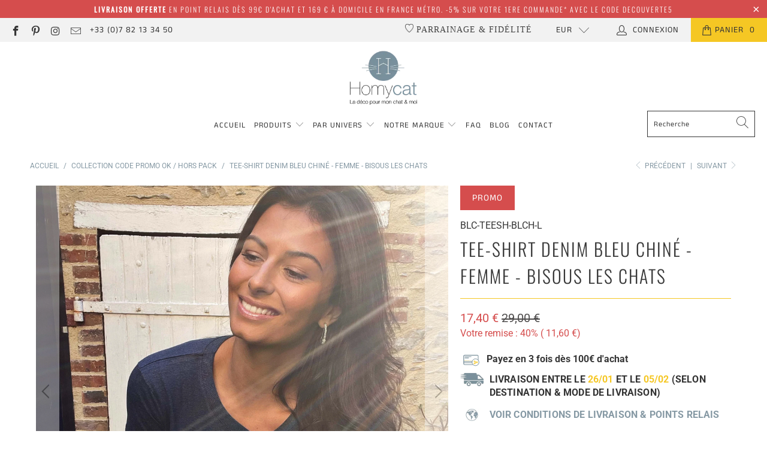

--- FILE ---
content_type: text/javascript; charset=UTF-8
request_url: https://choices.consentframework.com/js/pa/32152/c/a2PmV/cmp
body_size: 57345
content:
try { if (typeof(window.__sdcmpapi) !== "function") {(function () {window.ABconsentCMP = window.ABconsentCMP || {};})();} } catch(e) {}window.SDDAN = {"info":{"pa":32152,"c":"a2PmV"},"context":{"partner":true,"gdprApplies":false,"country":"US","cmps":null,"tlds":["eu","corsica","biz","goog","com.ve","one","pics","aero","lu","email","school","pl","info.pl","sn","forsale","radio","news","today","website","pro","asso.fr","es","cz","vip","co.id","xyz","edu.au","at","asia","sg","re","win","yoga","no","com.ar","nu","guide","com.au","blog","ci","gratis","rugby","nc","ma","com.pl","ink","ca","co.uk","co.za","com.ua","tools","se","bg","com.mx","com.br","info","com.tr","md","ec","fr","education","digital","cn","studio","bzh","com.cy","com.pt","tw","st","guru","recipes","site","pk","it","dog","com.es","stream","club","io","al","jp","ie","rs","ee","estate","ro","ac.uk","hu","cc","in","axa","click","fi","com.my","properties","sport","ae","football","gf","fm","kaufen","com.co","top","style","ba","pt","academy","sk","com.hr","gr","cat","is","ru","tech","net","com.mk","com","uk","lt","mobi","de","ph","media","co.il","best","ch","lv","bz.it","reise","tv","dk","press","si","credit","mx","org.pl","vn","immo","nyc","cab","space","co.nz","run","nl","mc","paris","app","com.mt","me","us","art","be","world","ai","co","fit","casa","africa","ly","com.pe","travel","org","online","fail","cl"],"apiRoot":"https://api.consentframework.com/api/v1/public","cacheApiRoot":"https://choices.consentframework.com/api/v1/public","consentApiRoot":"https://mychoice.consentframework.com/api/v1/public"},"cmp":{"privacyPolicy":"https://homycat.com/pages/conditions-generales-de-vente","defaultLanguage":"fr","theme":{"lightMode":{"backgroundColor":"#FFFFFF","mainColor":"#333333","titleColor":"#333333","textColor":"#999999","borderColor":"#D8D8D8","overlayColor":"#000000","logo":"url([data-uri])","providerLogo":"url([data-uri])"},"darkMode":{"watermark":"NONE","skin":"NONE"},"borderRadius":"STRONG","textSize":"SMALL","fontFamily":"Helvetica","fontFamilyTitle":"Helvetica","noConsentButton":"NONE","noConsentButtonStyle":"LINK","setChoicesStyle":"BUTTON","position":"BOTTOM_RIGHT","toolbar":{"active":true,"position":"LEFT","size":"MEDIUM","style":"TEXT","offset":"30pxpx"}},"scope":"DOMAIN","cookieMaxAgeInDays":180,"capping":"CHECK","cappingInDays":1,"vendorList":{"vendors":[28,416,45,755,21,388,418,436,76,793,1031,1121,1124,184,91,1159,244,285,32,53,97,1126,1178,120,25],"stacks":[2,10,44,21],"disabledSpecialFeatures":[2],"googleProviders":[89],"sirdataVendors":[55,62,75,81,83,38,72,84,87,67,71,77,78,79,59,49,33,41,43,46,47,53,26,50,51,54,69,76,60,61,73,74,58,64,68,70,57,63,66,48,52,40,44,8],"displayMode":"CONDENSED"},"cookieWall":{"active":false},"flexibleRefusal":true,"ccpa":{"lspa":false},"external":{"googleAdSense":true,"googleAnalytics":true,"shopify":true,"microsoftUet":true,"utiq":{"active":false,"noticeUrl":"/manage-utiq"}}}};var bn=Object.defineProperty,yn=Object.defineProperties;var wn=Object.getOwnPropertyDescriptors;var Oe=Object.getOwnPropertySymbols;var xn=Object.prototype.hasOwnProperty,Sn=Object.prototype.propertyIsEnumerable;var Mt=(C,w,S)=>w in C?bn(C,w,{enumerable:!0,configurable:!0,writable:!0,value:S}):C[w]=S,rt=(C,w)=>{for(var S in w||(w={}))xn.call(w,S)&&Mt(C,S,w[S]);if(Oe)for(var S of Oe(w))Sn.call(w,S)&&Mt(C,S,w[S]);return C},yt=(C,w)=>yn(C,wn(w));var p=(C,w,S)=>Mt(C,typeof w!="symbol"?w+"":w,S);var P=(C,w,S)=>new Promise((x,V)=>{var Q=L=>{try{X(S.next(L))}catch(E){V(E)}},wt=L=>{try{X(S.throw(L))}catch(E){V(E)}},X=L=>L.done?x(L.value):Promise.resolve(L.value).then(Q,wt);X((S=S.apply(C,w)).next())});(function(){"use strict";var C=document.createElement("style");C.textContent=`.sd-cmp-0cAhr{overflow:hidden!important}.sd-cmp-E8mYB{--modal-width:610px;--background-color:#fafafa;--main-color:#202942;--title-color:#202942;--text-color:#8492a6;--border-color:#e9ecef;--overlay-color:#000;--background-color-dark:#121725;--main-color-dark:#5a6d90;--title-color-dark:#5a6d90;--text-color-dark:#8492a6;--border-color-dark:#202942;--overlay-color-dark:#000;--border-radius:24px;--font-family:"Roboto";--font-family-title:"Roboto Slab";--font-size-base:13px;--font-size-big:calc(var(--font-size-base) + 2px);--font-size-small:calc(var(--font-size-base) - 2px);--font-size-xsmall:calc(var(--font-size-base) - 4px);--font-size-xxsmall:calc(var(--font-size-base) - 6px);--spacing-base:5px;--spacing-sm:var(--spacing-base);--spacing-md:calc(var(--spacing-base) + 5px);--spacing-lg:calc(var(--spacing-base) + 10px);--padding-base:15px;--padding-sm:var(--padding-base);--padding-md:calc(var(--padding-base) + 10px)}.sd-cmp-E8mYB html{line-height:1.15;-ms-text-size-adjust:100%;-webkit-text-size-adjust:100%}.sd-cmp-E8mYB body{margin:0}.sd-cmp-E8mYB article,.sd-cmp-E8mYB aside,.sd-cmp-E8mYB footer,.sd-cmp-E8mYB header,.sd-cmp-E8mYB nav,.sd-cmp-E8mYB section{display:block}.sd-cmp-E8mYB h1{font-size:2em;margin:.67em 0}.sd-cmp-E8mYB figcaption,.sd-cmp-E8mYB figure,.sd-cmp-E8mYB main{display:block}.sd-cmp-E8mYB figure{margin:1em 40px}.sd-cmp-E8mYB hr{box-sizing:content-box;height:0;overflow:visible}.sd-cmp-E8mYB pre{font-family:monospace,monospace;font-size:1em}.sd-cmp-E8mYB a{background-color:transparent;-webkit-text-decoration-skip:objects}.sd-cmp-E8mYB a,.sd-cmp-E8mYB span{-webkit-touch-callout:none;-webkit-user-select:none;-moz-user-select:none;user-select:none}.sd-cmp-E8mYB abbr[title]{border-bottom:none;text-decoration:underline;-webkit-text-decoration:underline dotted;text-decoration:underline dotted}.sd-cmp-E8mYB b,.sd-cmp-E8mYB strong{font-weight:inherit;font-weight:bolder}.sd-cmp-E8mYB code,.sd-cmp-E8mYB kbd,.sd-cmp-E8mYB samp{font-family:monospace,monospace;font-size:1em}.sd-cmp-E8mYB dfn{font-style:italic}.sd-cmp-E8mYB mark{background-color:#ff0;color:#000}.sd-cmp-E8mYB small{font-size:80%}.sd-cmp-E8mYB sub,.sd-cmp-E8mYB sup{font-size:75%;line-height:0;position:relative;vertical-align:baseline}.sd-cmp-E8mYB sub{bottom:-.25em}.sd-cmp-E8mYB sup{top:-.5em}.sd-cmp-E8mYB audio,.sd-cmp-E8mYB video{display:inline-block}.sd-cmp-E8mYB audio:not([controls]){display:none;height:0}.sd-cmp-E8mYB img{border-style:none}.sd-cmp-E8mYB svg:not(:root){overflow:hidden}.sd-cmp-E8mYB button,.sd-cmp-E8mYB input,.sd-cmp-E8mYB optgroup,.sd-cmp-E8mYB select,.sd-cmp-E8mYB textarea{font-size:100%;height:auto;line-height:1.15;margin:0}.sd-cmp-E8mYB button,.sd-cmp-E8mYB input{overflow:visible}.sd-cmp-E8mYB button,.sd-cmp-E8mYB select{text-transform:none}.sd-cmp-E8mYB [type=reset],.sd-cmp-E8mYB [type=submit],.sd-cmp-E8mYB button,.sd-cmp-E8mYB html [type=button]{-webkit-appearance:button}.sd-cmp-E8mYB [type=button]::-moz-focus-inner,.sd-cmp-E8mYB [type=reset]::-moz-focus-inner,.sd-cmp-E8mYB [type=submit]::-moz-focus-inner,.sd-cmp-E8mYB button::-moz-focus-inner{border-style:none;padding:0}.sd-cmp-E8mYB [type=button]:-moz-focusring,.sd-cmp-E8mYB [type=reset]:-moz-focusring,.sd-cmp-E8mYB [type=submit]:-moz-focusring,.sd-cmp-E8mYB button:-moz-focusring{outline:1px dotted ButtonText}.sd-cmp-E8mYB button{white-space:normal}.sd-cmp-E8mYB fieldset{padding:.35em .75em .625em}.sd-cmp-E8mYB legend{box-sizing:border-box;color:inherit;display:table;max-width:100%;padding:0;white-space:normal}.sd-cmp-E8mYB progress{display:inline-block;vertical-align:baseline}.sd-cmp-E8mYB textarea{overflow:auto}.sd-cmp-E8mYB [type=checkbox],.sd-cmp-E8mYB [type=radio]{box-sizing:border-box;padding:0}.sd-cmp-E8mYB [type=number]::-webkit-inner-spin-button,.sd-cmp-E8mYB [type=number]::-webkit-outer-spin-button{height:auto}.sd-cmp-E8mYB [type=search]{-webkit-appearance:textfield;outline-offset:-2px}.sd-cmp-E8mYB [type=search]::-webkit-search-cancel-button,.sd-cmp-E8mYB [type=search]::-webkit-search-decoration{-webkit-appearance:none}.sd-cmp-E8mYB ::-webkit-file-upload-button{-webkit-appearance:button;font:inherit}.sd-cmp-E8mYB details,.sd-cmp-E8mYB menu{display:block}.sd-cmp-E8mYB summary{display:list-item}.sd-cmp-E8mYB canvas{display:inline-block}.sd-cmp-E8mYB [hidden],.sd-cmp-E8mYB template{display:none}.sd-cmp-E8mYB.sd-cmp-0D1DZ{--modal-width:560px;--font-size-base:12px;--spacing-base:3px;--padding-base:13px}.sd-cmp-E8mYB.sd-cmp-R3E2W{--modal-width:610px;--font-size-base:13px;--spacing-base:5px;--padding-base:15px}.sd-cmp-E8mYB.sd-cmp-7NIUJ{--modal-width:660px;--font-size-base:14px;--spacing-base:7px;--padding-base:17px}@media(max-width:480px){.sd-cmp-E8mYB{--font-size-base:13px!important}}.sd-cmp-E8mYB .sd-cmp-4oXwF{background-color:var(--overlay-color);inset:0;opacity:.7;position:fixed;z-index:2147483646}.sd-cmp-E8mYB .sd-cmp-0aBA7{font-family:var(--font-family),Helvetica,Arial,sans-serif;font-size:var(--font-size-base);font-weight:400;-webkit-font-smoothing:antialiased;line-height:1.4;text-align:left;-webkit-user-select:none;-moz-user-select:none;user-select:none}@media(max-width:480px){.sd-cmp-E8mYB .sd-cmp-0aBA7{line-height:1.2}}.sd-cmp-E8mYB *{box-sizing:border-box;font-family:unset;font-size:unset;font-weight:unset;letter-spacing:normal;line-height:unset;margin:0;min-height:auto;min-width:auto;padding:0}.sd-cmp-E8mYB a{color:var(--text-color)!important;cursor:pointer;font-size:inherit;font-weight:700;text-decoration:underline!important;-webkit-tap-highlight-color:transparent}.sd-cmp-E8mYB a:hover{text-decoration:none!important}.sd-cmp-E8mYB svg{display:inline-block;margin-top:-2px;transition:.2s ease;vertical-align:middle}.sd-cmp-E8mYB h2,.sd-cmp-E8mYB h3{background:none!important;font-family:inherit;font-size:inherit}@media(prefers-color-scheme:dark){.sd-cmp-E8mYB{--background-color:var(--background-color-dark)!important;--main-color:var(--main-color-dark)!important;--title-color:var(--title-color-dark)!important;--text-color:var(--text-color-dark)!important;--border-color:var(--border-color-dark)!important;--overlay-color:var(--overlay-color-dark)!important}}.sd-cmp-SheY9{-webkit-appearance:none!important;-moz-appearance:none!important;appearance:none!important;background:none!important;border:none!important;box-shadow:none!important;flex:1;font-size:inherit!important;margin:0!important;outline:none!important;padding:0!important;position:relative;text-shadow:none!important;width:auto!important}.sd-cmp-SheY9 .sd-cmp-fD8rc,.sd-cmp-SheY9 .sd-cmp-mVQ6I{cursor:pointer;display:block;font-family:var(--font-family-title),Helvetica,Arial,sans-serif;font-weight:500;letter-spacing:.4pt;outline:0;white-space:nowrap;width:auto}.sd-cmp-SheY9 .sd-cmp-fD8rc{border:1px solid var(--main-color);border-radius:calc(var(--border-radius)/2);-webkit-tap-highlight-color:transparent;transition:color .1s ease-out,background .1s ease-out}.sd-cmp-SheY9 .sd-cmp-mVQ6I{color:var(--main-color);font-size:var(--font-size-base);padding:5px;text-decoration:underline!important}@media(hover:hover){.sd-cmp-SheY9 .sd-cmp-mVQ6I:hover{text-decoration:none!important}}.sd-cmp-SheY9 .sd-cmp-mVQ6I:active{text-decoration:none!important}.sd-cmp-SheY9:focus{outline:0}.sd-cmp-SheY9:focus>.sd-cmp-fD8rc{outline:1px auto -webkit-focus-ring-color}.sd-cmp-SheY9:hover{background:none!important;border:none!important}.sd-cmp-w5e4-{font-size:var(--font-size-small)!important;padding:.55em 1.5em;text-transform:lowercase!important}.sd-cmp-50JGz{background:var(--main-color);color:var(--background-color)}@media(hover:hover){.sd-cmp-50JGz:hover{background:var(--background-color);color:var(--main-color)}}.sd-cmp-2Yylc,.sd-cmp-50JGz:active{background:var(--background-color);color:var(--main-color)}@media(hover:hover){.sd-cmp-2Yylc:hover{background:var(--main-color);color:var(--background-color)}.sd-cmp-2Yylc:hover svg{fill:var(--background-color)}}.sd-cmp-2Yylc:active{background:var(--main-color);color:var(--background-color)}.sd-cmp-2Yylc:active svg{fill:var(--background-color)}.sd-cmp-2Yylc svg{fill:var(--main-color)}.sd-cmp-YcYrW{align-items:center;box-shadow:unset!important;display:flex;height:auto;justify-content:center;left:50%;margin:0;max-width:100vw;padding:0;position:fixed;top:50%;transform:translate3d(-50%,-50%,0);width:var(--modal-width);z-index:2147483647}@media(max-width:480px){.sd-cmp-YcYrW{width:100%}}.sd-cmp-YcYrW.sd-cmp-QUBoh{bottom:auto!important;top:0!important}.sd-cmp-YcYrW.sd-cmp-QUBoh,.sd-cmp-YcYrW.sd-cmp-i-HgV{left:0!important;right:0!important;transform:unset!important}.sd-cmp-YcYrW.sd-cmp-i-HgV{bottom:0!important;top:auto!important}.sd-cmp-YcYrW.sd-cmp-Lvwq1{left:0!important;right:unset!important}.sd-cmp-YcYrW.sd-cmp-g-Rm0{left:unset!important;right:0!important}.sd-cmp-YcYrW.sd-cmp-HE-pT{margin:auto;max-width:1400px;width:100%}.sd-cmp-YcYrW.sd-cmp-HkK44{display:none!important}.sd-cmp-YcYrW .sd-cmp-TYlBl{background:var(--background-color);border-radius:var(--border-radius);box-shadow:0 0 15px #00000020;display:flex;height:fit-content;height:-moz-fit-content;margin:25px;max-height:calc(100vh - 50px);position:relative;width:100%}.sd-cmp-YcYrW .sd-cmp-TYlBl.sd-cmp-5-EFH{height:600px}@media(max-width:480px){.sd-cmp-YcYrW .sd-cmp-TYlBl{margin:12.5px;max-height:calc(var(--vh, 1vh)*100 - 25px)}}.sd-cmp-YcYrW .sd-cmp-TYlBl .sd-cmp-sI4TY{border-radius:var(--border-radius);display:flex;flex:1;flex-direction:column;overflow:hidden}.sd-cmp-YcYrW .sd-cmp-TYlBl .sd-cmp-sI4TY .sd-cmp-aadUD{display:block;gap:var(--spacing-sm);padding:var(--padding-sm) var(--padding-md);position:relative}@media(max-width:480px){.sd-cmp-YcYrW .sd-cmp-TYlBl .sd-cmp-sI4TY .sd-cmp-aadUD{padding:var(--padding-sm)}}.sd-cmp-YcYrW .sd-cmp-TYlBl .sd-cmp-sI4TY .sd-cmp-yiD-v{display:flex;flex:1;flex-direction:column;overflow-x:hidden;overflow-y:auto;position:relative;-webkit-overflow-scrolling:touch;min-height:60px}.sd-cmp-YcYrW .sd-cmp-TYlBl .sd-cmp-sI4TY .sd-cmp-yiD-v .sd-cmp-N-UMG{overflow:hidden;-ms-overflow-y:hidden;overflow-y:auto}.sd-cmp-YcYrW .sd-cmp-TYlBl .sd-cmp-sI4TY .sd-cmp-yiD-v .sd-cmp-N-UMG::-webkit-scrollbar{width:5px}.sd-cmp-YcYrW .sd-cmp-TYlBl .sd-cmp-sI4TY .sd-cmp-yiD-v .sd-cmp-N-UMG::-webkit-scrollbar-thumb{border:0 solid transparent;box-shadow:inset 0 0 0 3px var(--main-color)}.sd-cmp-YcYrW .sd-cmp-TYlBl .sd-cmp-sI4TY .sd-cmp-yiD-v .sd-cmp-N-UMG .sd-cmp-xkC8y{display:flex;flex-direction:column;gap:var(--spacing-lg);padding:var(--padding-sm) var(--padding-md)}@media(max-width:480px){.sd-cmp-YcYrW .sd-cmp-TYlBl .sd-cmp-sI4TY .sd-cmp-yiD-v .sd-cmp-N-UMG .sd-cmp-xkC8y{gap:var(--spacing-md);padding:var(--padding-sm)}}.sd-cmp-YcYrW .sd-cmp-TYlBl .sd-cmp-sI4TY .sd-cmp-C9wjg{border-radius:0 0 var(--border-radius) var(--border-radius);border-top:1px solid var(--border-color);display:flex;flex-wrap:wrap;justify-content:space-between}.sd-cmp-mfn-G{bottom:20px;font-size:100%;position:fixed;z-index:999999}.sd-cmp-mfn-G.sd-cmp-4g8no{left:20px}.sd-cmp-mfn-G.sd-cmp-4g8no button{border-bottom-left-radius:0!important}.sd-cmp-mfn-G.sd-cmp-zost4{right:20px}.sd-cmp-mfn-G.sd-cmp-zost4 button{border-bottom-right-radius:0!important}@media(max-width:480px){.sd-cmp-mfn-G{bottom:20px/2}.sd-cmp-mfn-G.sd-cmp-4g8no{left:20px/2}.sd-cmp-mfn-G.sd-cmp-zost4{right:20px/2}}.sd-cmp-mfn-G .sd-cmp-vD9Ac{display:block;position:relative}.sd-cmp-mfn-G .sd-cmp-NEsgm svg{filter:drop-shadow(0 -5px 6px #00000020)}.sd-cmp-mfn-G .sd-cmp-NEsgm:not(.sd-cmp-drJIL){cursor:pointer}.sd-cmp-mfn-G .sd-cmp-NEsgm:not(.sd-cmp-drJIL) svg:hover{transform:translateY(-5px)}.sd-cmp-mfn-G button.sd-cmp-aZD7G{align-items:center;display:flex;flex-direction:row;gap:var(--spacing-md);outline:0;-webkit-tap-highlight-color:transparent;background:var(--main-color);border:1px solid var(--background-color);border-radius:var(--border-radius);box-shadow:0 -5px 12px -2px #00000020;color:var(--background-color);font-family:var(--font-family-title),Helvetica,Arial,sans-serif;font-size:var(--font-size-base)!important;line-height:1.4;padding:calc(var(--padding-md)/2) var(--padding-md);transition:color .1s ease-out,background .1s ease-out}.sd-cmp-mfn-G button.sd-cmp-aZD7G.sd-cmp-VQeX3{font-size:var(--font-size-small)!important;padding:calc(var(--padding-sm)/2) var(--padding-sm)}.sd-cmp-mfn-G button.sd-cmp-aZD7G.sd-cmp-VQeX3 .sd-cmp-1c6XU svg{height:17px}@media(max-width:480px){.sd-cmp-mfn-G button.sd-cmp-aZD7G:not(.sd-cmp-QJC3T){padding:calc(var(--padding-sm)/2) var(--padding-sm)}}@media(hover:hover){.sd-cmp-mfn-G button.sd-cmp-aZD7G:hover:not([disabled]){background:var(--background-color);border:1px solid var(--main-color);color:var(--main-color);cursor:pointer}}.sd-cmp-mfn-G button.sd-cmp-aZD7G .sd-cmp-1c6XU svg{height:20px;width:auto}.sd-cmp-8j2GF{-webkit-appearance:none!important;-moz-appearance:none!important;appearance:none!important;background:none!important;border:none!important;box-shadow:none!important;flex:1;font-size:inherit!important;margin:0!important;outline:none!important;padding:0!important;position:relative;text-shadow:none!important;width:auto!important}.sd-cmp-8j2GF .sd-cmp-ISKTJ,.sd-cmp-8j2GF .sd-cmp-MV6Na{cursor:pointer;display:block;font-family:var(--font-family-title),Helvetica,Arial,sans-serif;font-weight:500;letter-spacing:.4pt;outline:0;white-space:nowrap;width:auto}.sd-cmp-8j2GF .sd-cmp-MV6Na{border:1px solid var(--main-color);border-radius:calc(var(--border-radius)/2);-webkit-tap-highlight-color:transparent;transition:color .1s ease-out,background .1s ease-out}.sd-cmp-8j2GF .sd-cmp-ISKTJ{color:var(--main-color);font-size:var(--font-size-base);padding:5px;text-decoration:underline!important}@media(hover:hover){.sd-cmp-8j2GF .sd-cmp-ISKTJ:hover{text-decoration:none!important}}.sd-cmp-8j2GF .sd-cmp-ISKTJ:active{text-decoration:none!important}.sd-cmp-8j2GF:focus{outline:0}.sd-cmp-8j2GF:focus>.sd-cmp-MV6Na{outline:1px auto -webkit-focus-ring-color}.sd-cmp-8j2GF:hover{background:none!important;border:none!important}.sd-cmp-GcQ0V{font-size:var(--font-size-small)!important;padding:.55em 1.5em;text-transform:lowercase!important}.sd-cmp-neoJ8{background:var(--main-color);color:var(--background-color)}@media(hover:hover){.sd-cmp-neoJ8:hover{background:var(--background-color);color:var(--main-color)}}.sd-cmp-dXeJ1,.sd-cmp-neoJ8:active{background:var(--background-color);color:var(--main-color)}@media(hover:hover){.sd-cmp-dXeJ1:hover{background:var(--main-color);color:var(--background-color)}.sd-cmp-dXeJ1:hover svg{fill:var(--background-color)}}.sd-cmp-dXeJ1:active{background:var(--main-color);color:var(--background-color)}.sd-cmp-dXeJ1:active svg{fill:var(--background-color)}.sd-cmp-dXeJ1 svg{fill:var(--main-color)}.sd-cmp-wBgKb{align-items:center;box-shadow:unset!important;display:flex;height:auto;justify-content:center;left:50%;margin:0;max-width:100vw;padding:0;position:fixed;top:50%;transform:translate3d(-50%,-50%,0);width:var(--modal-width);z-index:2147483647}@media(max-width:480px){.sd-cmp-wBgKb{width:100%}}.sd-cmp-wBgKb.sd-cmp-ccFYk{bottom:auto!important;top:0!important}.sd-cmp-wBgKb.sd-cmp-CShq-,.sd-cmp-wBgKb.sd-cmp-ccFYk{left:0!important;right:0!important;transform:unset!important}.sd-cmp-wBgKb.sd-cmp-CShq-{bottom:0!important;top:auto!important}.sd-cmp-wBgKb.sd-cmp-oJ6YH{left:0!important;right:unset!important}.sd-cmp-wBgKb.sd-cmp-UenSl{left:unset!important;right:0!important}.sd-cmp-wBgKb.sd-cmp-yn8np{margin:auto;max-width:1400px;width:100%}.sd-cmp-wBgKb.sd-cmp-HV4jC{display:none!important}.sd-cmp-wBgKb .sd-cmp-Mhcnq{background:var(--background-color);border-radius:var(--border-radius);box-shadow:0 0 15px #00000020;display:flex;height:fit-content;height:-moz-fit-content;margin:25px;max-height:calc(100vh - 50px);position:relative;width:100%}.sd-cmp-wBgKb .sd-cmp-Mhcnq.sd-cmp-HvFLt{height:600px}@media(max-width:480px){.sd-cmp-wBgKb .sd-cmp-Mhcnq{margin:12.5px;max-height:calc(var(--vh, 1vh)*100 - 25px)}}.sd-cmp-wBgKb .sd-cmp-Mhcnq .sd-cmp-rErhr{border-radius:var(--border-radius);display:flex;flex:1;flex-direction:column;overflow:hidden}.sd-cmp-wBgKb .sd-cmp-Mhcnq .sd-cmp-rErhr .sd-cmp-O5PBM{display:block;gap:var(--spacing-sm);padding:var(--padding-sm) var(--padding-md);position:relative}@media(max-width:480px){.sd-cmp-wBgKb .sd-cmp-Mhcnq .sd-cmp-rErhr .sd-cmp-O5PBM{padding:var(--padding-sm)}}.sd-cmp-wBgKb .sd-cmp-Mhcnq .sd-cmp-rErhr .sd-cmp-uLlTJ{display:flex;flex:1;flex-direction:column;overflow-x:hidden;overflow-y:auto;position:relative;-webkit-overflow-scrolling:touch;min-height:60px}.sd-cmp-wBgKb .sd-cmp-Mhcnq .sd-cmp-rErhr .sd-cmp-uLlTJ .sd-cmp-hHVD5{overflow:hidden;-ms-overflow-y:hidden;overflow-y:auto}.sd-cmp-wBgKb .sd-cmp-Mhcnq .sd-cmp-rErhr .sd-cmp-uLlTJ .sd-cmp-hHVD5::-webkit-scrollbar{width:5px}.sd-cmp-wBgKb .sd-cmp-Mhcnq .sd-cmp-rErhr .sd-cmp-uLlTJ .sd-cmp-hHVD5::-webkit-scrollbar-thumb{border:0 solid transparent;box-shadow:inset 0 0 0 3px var(--main-color)}.sd-cmp-wBgKb .sd-cmp-Mhcnq .sd-cmp-rErhr .sd-cmp-uLlTJ .sd-cmp-hHVD5 .sd-cmp-LN2h8{display:flex;flex-direction:column;gap:var(--spacing-lg);padding:var(--padding-sm) var(--padding-md)}@media(max-width:480px){.sd-cmp-wBgKb .sd-cmp-Mhcnq .sd-cmp-rErhr .sd-cmp-uLlTJ .sd-cmp-hHVD5 .sd-cmp-LN2h8{gap:var(--spacing-md);padding:var(--padding-sm)}}.sd-cmp-wBgKb .sd-cmp-Mhcnq .sd-cmp-rErhr .sd-cmp-Y5TTw{border-radius:0 0 var(--border-radius) var(--border-radius);border-top:1px solid var(--border-color);display:flex;flex-wrap:wrap;justify-content:space-between}.sd-cmp-hHVD5 .sd-cmp-3wghC{align-items:flex-start;display:flex;justify-content:space-between}.sd-cmp-hHVD5 .sd-cmp-AmRQ2{background:none!important;border:0!important;color:var(--title-color);font-family:var(--font-family-title),Helvetica,Arial,sans-serif!important;font-size:calc(var(--font-size-base)*1.5);font-weight:500;letter-spacing:inherit!important;line-height:1.2;margin:0!important;outline:0!important;padding:0!important;text-align:left!important;text-transform:none!important}.sd-cmp-hHVD5 .sd-cmp-AmRQ2 *{font-family:inherit;font-size:inherit;font-weight:inherit}.sd-cmp-hHVD5 .sd-cmp-J-Y-d{display:flex;flex-direction:column;gap:var(--spacing-md)}@media(max-width:480px){.sd-cmp-hHVD5 .sd-cmp-J-Y-d{gap:var(--spacing-sm)}}.sd-cmp-hHVD5 .sd-cmp-f6oZh{color:var(--text-color);display:block;text-align:justify;text-shadow:1pt 0 0 var(--background-color)}.sd-cmp-hHVD5 .sd-cmp-f6oZh strong{color:var(--text-color)!important;cursor:pointer;font-family:inherit;font-size:inherit;font-weight:700!important;text-decoration:underline;-webkit-tap-highlight-color:transparent}@media(hover:hover){.sd-cmp-hHVD5 .sd-cmp-f6oZh strong:hover{text-decoration:none!important}}.sd-cmp-8SFna{-webkit-appearance:none!important;-moz-appearance:none!important;appearance:none!important;background:none!important;border:none!important;box-shadow:none!important;flex:1;font-size:inherit!important;margin:0!important;outline:none!important;padding:0!important;position:relative;text-shadow:none!important;width:auto!important}.sd-cmp-8SFna .sd-cmp-IQPh0,.sd-cmp-8SFna .sd-cmp-UrNcp{cursor:pointer;display:block;font-family:var(--font-family-title),Helvetica,Arial,sans-serif;font-weight:500;letter-spacing:.4pt;outline:0;white-space:nowrap;width:auto}.sd-cmp-8SFna .sd-cmp-IQPh0{border:1px solid var(--main-color);border-radius:calc(var(--border-radius)/2);-webkit-tap-highlight-color:transparent;transition:color .1s ease-out,background .1s ease-out}.sd-cmp-8SFna .sd-cmp-UrNcp{color:var(--main-color);font-size:var(--font-size-base);padding:5px;text-decoration:underline!important}@media(hover:hover){.sd-cmp-8SFna .sd-cmp-UrNcp:hover{text-decoration:none!important}}.sd-cmp-8SFna .sd-cmp-UrNcp:active{text-decoration:none!important}.sd-cmp-8SFna:focus{outline:0}.sd-cmp-8SFna:focus>.sd-cmp-IQPh0{outline:1px auto -webkit-focus-ring-color}.sd-cmp-8SFna:hover{background:none!important;border:none!important}.sd-cmp-gIoHo{font-size:var(--font-size-small)!important;padding:.55em 1.5em;text-transform:lowercase!important}.sd-cmp-uZov0{background:var(--main-color);color:var(--background-color)}@media(hover:hover){.sd-cmp-uZov0:hover{background:var(--background-color);color:var(--main-color)}}.sd-cmp-SsFsX,.sd-cmp-uZov0:active{background:var(--background-color);color:var(--main-color)}@media(hover:hover){.sd-cmp-SsFsX:hover{background:var(--main-color);color:var(--background-color)}.sd-cmp-SsFsX:hover svg{fill:var(--background-color)}}.sd-cmp-SsFsX:active{background:var(--main-color);color:var(--background-color)}.sd-cmp-SsFsX:active svg{fill:var(--background-color)}.sd-cmp-SsFsX svg{fill:var(--main-color)}.sd-cmp-bS5Na{outline:0;position:absolute;right:var(--padding-sm);top:var(--padding-sm);z-index:1}.sd-cmp-bS5Na:hover{text-decoration:none!important}.sd-cmp-bS5Na:focus{outline:0}.sd-cmp-bS5Na:focus>.sd-cmp-rOMnB{outline:1px auto -webkit-focus-ring-color}.sd-cmp-bS5Na .sd-cmp-rOMnB{background-color:var(--background-color);border-radius:var(--border-radius);cursor:pointer;height:calc(var(--font-size-base) + 10px);position:absolute;right:0;top:0;width:calc(var(--font-size-base) + 10px)}@media(hover:hover){.sd-cmp-bS5Na .sd-cmp-rOMnB:hover{filter:contrast(95%)}}.sd-cmp-bS5Na .sd-cmp-rOMnB span{background:var(--main-color);border-radius:2px;display:block;height:2px;inset:0;margin:auto;position:absolute;width:var(--font-size-base)}.sd-cmp-bS5Na .sd-cmp-rOMnB span:first-child{transform:rotate(45deg)}.sd-cmp-bS5Na .sd-cmp-rOMnB span:nth-child(2){transform:rotate(-45deg)}.sd-cmp-az-Im{display:flex;flex-direction:column;gap:var(--spacing-sm);text-align:center}.sd-cmp-az-Im .sd-cmp-SZYa8{border-radius:0 0 var(--border-radius) var(--border-radius);border-top:1px solid var(--border-color);display:flex;flex-wrap:wrap;justify-content:space-between}.sd-cmp-az-Im .sd-cmp-SZYa8 .sd-cmp-SSuo6{align-items:center;border-color:transparent!important;border-radius:0!important;display:flex;filter:contrast(95%);font-size:var(--font-size-base)!important;height:100%;justify-content:center;letter-spacing:.4pt;padding:var(--padding-sm);white-space:normal;word-break:break-word}.sd-cmp-az-Im .sd-cmp-SZYa8>:not(:last-child) .sd-cmp-SSuo6{border-right-color:var(--border-color)!important}@media(max-width:480px){.sd-cmp-az-Im .sd-cmp-SZYa8{flex-direction:column}.sd-cmp-az-Im .sd-cmp-SZYa8>:not(:last-child) .sd-cmp-SSuo6{border-bottom-color:var(--border-color)!important;border-right-color:transparent!important}}
/*$vite$:1*/`,document.head.appendChild(C);const w=["log","info","warn","error"];class S{constructor(){p(this,"debug",(...t)=>this.process("log",...t));p(this,"info",(...t)=>this.process("info",...t));p(this,"warn",(...t)=>this.process("warn",...t));p(this,"error",(...t)=>this.process("error",...t));p(this,"process",(t,...o)=>{if(this.logLevel&&console&&typeof console[t]=="function"){const n=w.indexOf(this.logLevel.toString().toLocaleLowerCase()),r=w.indexOf(t.toString().toLocaleLowerCase());if(n>-1&&r>=n){const[s,...i]=[...o];console[t](`%cCMP%c ${s}`,"background:#6ED216;border-radius:10px;color:#ffffff;font-size:10px;padding:2px 5px;","font-weight:600",...i)}}})}init(t){Object.assign(this,{logLevel:t==="debug"?"log":t})}}const x=new S;function V(e){return e===!0?"Y":"N"}function Q(e,t){return e.substr(t,1)==="Y"}function wt(e){let t=e.version;return t+=V(e.noticeProvided),t+=V(e.optOut),t+=V(e.lspa),t}function X(e){if(e.length===4)return{version:e.substr(0,1),noticeProvided:Q(e,1),optOut:Q(e,2),lspa:Q(e,3),uspString:e}}const L="SDDAN",E="Sddan",Ie="ABconsentCMP",Rt="__uspapi",st=1,Ut="__abconsent-cmp",ze="/profile",Me="/user-action",Re="/host",Ue="https://contextual.sirdata.io/api/v1/public/contextual?",$t=180,$e="PROVIDER",Fe="DOMAIN",Ft="LOCAL",Ge="NONE",je="LIGHT",He="AVERAGE",Ve="STRONG",Ke="SMALL",We="MEDIUM",Je="BIG",qe="LEFT",Ze="SMALL",xt="ccpa_load",Qe="optin",Xe="optout",to="cookie_disabled",eo="ccpa_not_applies",oo="ccpa_response",no="optin",ro="optout",so="close",Gt="policy";class io{constructor(){p(this,"update",t=>P(this,null,function*(){t&&typeof t=="object"&&Object.assign(this,t),this.domain=yield this.getDomain()}));p(this,"getDomain",()=>P(this,null,function*(){const t=window.location.hostname.split(".");let o=!1;for(let s=1;s<=t.length;s++){const i=t.slice(t.length-s).join(".");if(this.tlds.some(c=>c===i))o=!0;else if(o)return i}return(yield(yield fetch(`${this.cacheApiRoot}${Re}?host=${window.location.hostname}`)).json()).domain}));Object.assign(this,{partner:!0,ccpaApplies:!0,tlds:[],apiRoot:"https://api.consentframework.com/api/v1/public",cacheApiRoot:"https://choices.consentframework.com/api/v1/public"})}}const B=new io;class ao{constructor(){p(this,"update",t=>{t&&typeof t=="object"&&Object.assign(this,t),this.theme=this.theme||{},this.ccpa=this.ccpa||{},this.options=this.options||{},(this.theme.toolbar===void 0||!this.privacyPolicy)&&(this.theme.toolbar={active:!0}),this.cookieMaxAgeInDays>390?this.cookieMaxAgeInDays=390:this.cookieMaxAgeInDays<0&&(this.cookieMaxAgeInDays=$t),this.notifyUpdate()});p(this,"isProviderScope",()=>this.scope===$e);p(this,"isDomainScope",()=>this.scope===Fe);p(this,"isLocalScope",()=>this.scope===Ft);p(this,"checkToolbar",()=>{this.theme.toolbar.active||document.documentElement.innerHTML.indexOf(`${E}.cmp.displayUI()`)===-1&&(this.theme.toolbar.active=!0)});p(this,"listeners",new Set);p(this,"onUpdate",t=>this.listeners.add(t));p(this,"notifyUpdate",()=>this.listeners.forEach(t=>t(this)));Object.assign(this,{scope:Ft,privacyPolicy:"",theme:{},cookieMaxAgeInDays:$t,ccpa:{lspa:!1},options:{}})}}const T=new ao,co=86400,K="usprivacy";function lo(e){const t=document.cookie.split(";").map(n=>n.trim().split("="));return Object.fromEntries(t)[e]}function po(e,t,o){document.cookie=Ht(e,t,o,T.isDomainScope()||T.isProviderScope()?B.domain:"")}function jt(e,t){document.cookie=Ht(e,"",0,t)}function Ht(e,t,o,n){const r={[e]:t,path:"/","max-age":o,SameSite:"Lax"};return window.location.protocol==="https:"&&(r.Secure=void 0),n&&(r.domain=n),Object.entries(r).map(([s,i])=>i!==void 0?`${s}=${i}`:s).join(";")||""}function mo(){T.isLocalScope()?jt(K,B.domain):jt(K)}function uo(){const e=lo(K);if(mo(),x.debug(`Read U.S. Privacy consent data from local cookie '${K}'`,e),e)return X(e)}function fo(e){x.debug(`Write U.S. Privacy consent data to local cookie '${K}'`,e),po(K,e,T.cookieMaxAgeInDays*co)}function _o(e,t,o,n,r){return P(this,null,function*(){if(go())return;const s={type:e,action:t,partner_id:o,config_id:n,version:"3",device:vo(),environment:r,client_context:void 0,values:[{name:"conf_id",value:n}]};yield fetch(`${B.apiRoot}${Me}`,{method:"POST",body:JSON.stringify(s)})})}const ho=["adsbot","adsbot-google","adsbot-google-mobile","adsbot-google-mobile-apps","adsbot-google-x","ahrefsbot","apis-google","baiduspider","bingbot","bingpreview","bomborabot","bot","chrome-lighthouse","cocolyzebot","crawl","duckduckbot","duplexweb-google","doximity-diffbot","echoboxbot","facebookexternalhit","favicon google","feedfetcher-google","google web preview","google-adwords-displayads-webrender","google-read-aloud","googlebot","googlebot-image","googlebot-news","googlebot-video","googleinteractivemediaads","googlestackdrivermonitoring","googleweblight","gumgum","gtmetrix","headlesschrome","jobbot","mazbot","mediapartners-google","nativeaibot","pinterestbot","prerender","quora-bot","scraperbot","slurp","spider","yandex","yextbot"];function go(){const e=navigator.userAgent.toLowerCase();return ho.some(t=>e.includes(t))}function vo(){const e=navigator.userAgent.toLowerCase();switch(!0){case new RegExp(/(ipad|tablet|(android(?!.*mobile))|(windows(?!.*phone)(.*touch)))/).test(e):return"tablet";case new RegExp(/iphone|ipod/i).test(e):return"iphone";case new RegExp(/windows phone/i).test(e):return"other";case new RegExp(/android/i).test(e):return"android";case(window.innerWidth>810||!new RegExp(/mobile/i).test(e)):return"desktop";default:return"other"}}const bo="dataLayer",Vt="sirdataConsent",yo="sirdataNoConsent";class wo{constructor(){p(this,"process",(t,o)=>{if(!o||!t)return;const{uspString:n,eventStatus:r}=t;(r===it||r===ct||r===at||r===""&&!B.ccpaApplies)&&(St(n)?this.pushDataLayer(yo,n):this.pushDataLayer(Vt,n))});p(this,"pushDataLayer",(t,o)=>{if(!this.dataLayerName||this.events[this.events.length-1]===t)return;const n=t===Vt,r="*",s={event:t,sirdataGdprApplies:0,sirdataCcpaApplies:B.ccpaApplies?1:0,sirdataTcString:"",sirdataEventStatus:"",sirdataUspString:o,sirdataVendors:n?r:"",sirdataVendorsLI:n?r:"",sirdataPurposes:n?"|1|2|3|4|5|6|7|8|9|10|11|":"",sirdataPurposesLI:n?"|2|3|4|5|6|7|8|9|10|11|":"",sirdataExtraPurposes:n?r:"",sirdataExtraPurposesLI:n?r:"",sirdataSpecialFeatures:n?r:"",sirdataPublisherPurposes:n?r:"",sirdataPublisherPurposesLI:n?r:"",sirdataPublisherCustomPurposes:n?r:"",sirdataPublisherCustomPurposesLI:n?r:"",sirdataExtraVendors:n?r:"",sirdataExtraVendorsLI:n?r:"",sirdataProviders:n?r:""};window[this.dataLayerName]=window[this.dataLayerName]||[],window[this.dataLayerName].push(s),this.events.push(t)});this.events=[];const t=(window[Ie]||{}).gtmDataLayerName;this.dataLayerName=t||Kt(window.google_tag_manager)||bo}}function Kt(e){if(typeof e=="undefined")return"";for(const t in e)if(Object.prototype.hasOwnProperty.call(e,t)){if(t==="dataLayer")return e[t].name;if(typeof e[t]=="object"){const o=Kt(e[t]);if(o)return o}}return""}const xo=new wo,St=e=>{if(!e)return!1;const t=e.toString();return t.length<3?!1:t[2]==="Y"},it="usploaded",at="cmpuishown",ct="useractioncomplete",Wt="cmpuiclosed";class So{constructor(t){p(this,"commands",{getUSPData:(t=()=>{})=>{const o=this.getUSPDataObject();t(o,!0)},ping:(t=()=>{})=>{t({uspapiLoaded:!0},!0)},addEventListener:(t=()=>{})=>{const o=this.eventListeners||[],n=++this.eventListenerId;o.push({listenerId:n,callback:t}),this.eventListeners=o;const r=yt(rt({},this.getUSPDataObject()),{listenerId:n});try{t(r,!0)}catch(s){x.error(`Failed to execute callback for listener ${n}`,s)}},removeEventListener:(t=()=>{},o)=>{const n=this.eventListeners||[],r=n.map(({listenerId:s})=>s).indexOf(o);r>-1?(n.splice(r,1),this.eventListeners=n,t(!0)):t(!1)},registerDeletion:(t=()=>{})=>{const o=this.deletionSet||new Set;o.add(t),this.deletionSet=o},performDeletion:()=>{(this.deletionSet||new Set).forEach(o=>o())},onCmpLoaded:t=>{this.commands.addEventListener((o,n)=>{o.eventStatus===it&&t(o,n)})},onSubmit:t=>{this.commands.addEventListener((o,n)=>{o.eventStatus===ct&&t(o,n)})},onClose:t=>{this.commands.addEventListener((o,n)=>{o.eventStatus===Wt&&t(o,n)})},getContextData:(t=()=>{})=>{if(this.contextData){t(this.contextData,!0);return}const o=document.cloneNode(!0),n=o.getElementById("sd-cmp");n&&o.body.removeChild(n),Promise.resolve(tt.fetchContextData(o.body)).then(r=>{if(r){t(r,!0),this.contextData=r;return}t(null,!1),this.contextData=null}).catch(()=>{t(null,!1),this.contextData=null})}});p(this,"getUSPDataObject",()=>{const{uspConsentData:t}=this.store,{version:o=st,uspString:n=-1}=t||{};return B.ccpaApplies?{version:o,uspString:n,eventStatus:this.eventStatus}:{version:o,uspString:"1---",eventStatus:""}});p(this,"processCommand",(t,o,n)=>{if((!o||o===0||o===void 0)&&(o=st),o!==st)x.error("Failed to process command",`Version ${o} is invalid`),n(null,!1);else if(typeof this.commands[t]!="function")x.error("Failed to process command",`Command "${t} is invalid"`);else{x.info(`Process command: ${t}`);try{this.commands[t](n)}catch(r){x.error("Failed to execute command",r)}}});p(this,"processCommandQueue",()=>{const t=[...this.commandQueue];t.length&&(x.info(`Process ${t.length} queued commands`),this.commandQueue=[],Promise.all(t.map(o=>this.processCommand(...o))))});p(this,"notifyEvent",t=>P(this,null,function*(){x.info(`Notify event status: ${t}`),this.eventStatus=t;const o=this.getUSPDataObject(),n=[...this.eventListeners];yield Promise.all(n.map(({listenerId:r,callback:s})=>new Promise(i=>{s(yt(rt({},o),{listenerId:r}),!0),i()}).catch(i=>{x.error(`Failed to execute callback for listener ${r}`,i)})))}));p(this,"sendAction",(t,o)=>P(null,null,function*(){window===window.top&&_o(t,o,tt.info.pa,tt.info.c,"web")}));p(this,"checkConsent",()=>{if(this.store.options.demo){this.store.toggleShowing(!0);return}if(!window.navigator.cookieEnabled){this.sendAction(xt,to),x.info("CMP not triggered","cookies are disabled");return}if(!B.ccpaApplies){this.sendAction(xt,eo),x.info("CMP not triggered","CCPA doesn't apply");return}const{persistedUspConsentData:t}=this.store,{noticeProvided:o,optOut:n}=t||{};o||(this.store.uspConsentData.noticeProvided=!0,this.store.persist(),this.store.toggleShowing(!0),this.notifyEvent(at)),this.sendAction(xt,n?Xe:Qe)});p(this,"displayUI",()=>{B.ccpaApplies&&(this.store.isManualDisplay=!0,this.store.toggleShowing(!0))});p(this,"updateConfig",t=>P(this,null,function*(){T.update(t),this.store.setConfig(t),this.store.toggleShowing(!1),setTimeout(()=>this.store.toggleShowing(!0),0)}));p(this,"addCustomListeners",()=>{const{external:t}=this.store,{shopify:o,wordpress:n}=t;n&&this.commands.addEventListener((r,s)=>{if(!(!s||!r||!r.uspString)&&!(typeof window.wp_set_consent!="function"||typeof window.wp_has_consent!="function"))try{const i=window.wp_set_consent,c=window.wp_has_consent,l=St(r.uspString),d="allow",a=l?"deny":d,_="functional",m="preferences",b="statistics",A="statistics-anonymous",y="marketing";c(_)||i(_,d),c(m)===l&&i(m,a),c(b)===l&&i(b,a),c(A)===l&&i(A,a),c(y)===l&&i(y,a)}catch(i){}}),o&&this.commands.addEventListener((r,s)=>{if(!(!s||!r||!r.uspString)&&window.Shopify)try{const i=()=>{if(!window.Shopify||!window.Shopify.customerPrivacy||typeof window.Shopify.customerPrivacy.currentVisitorConsent!="function"||typeof window.Shopify.customerPrivacy.setTrackingConsent!="function")return;const c="yes",l=St(r.uspString),d=window.Shopify.customerPrivacy.currentVisitorConsent()||{},u={analytics:!l,marketing:!l,preferences:!l,sale_of_data:!l};((_,m)=>_.analytics===(m.analytics===c)&&_.marketing===(m.marketing===c)&&_.preferences===(m.preferences===c)&&_.sale_of_data===(m.sale_of_data===c))(u,d)||window.Shopify.customerPrivacy.setTrackingConsent(u,function(){})};if(window.Shopify.customerPrivacy){i();return}typeof window.Shopify.loadFeatures=="function"&&window.Shopify.loadFeatures([{name:"consent-tracking-api",version:"0.1"}],function(c){c||i()})}catch(i){}}),this.commands.addEventListener(xo.process),B.partner&&this.commands.addEventListener(tt.monetize)});this.store=t,this.eventStatus="",this.eventListeners=[],this.eventListenerId=0,this.deletionSet=new Set,this.commandQueue=[],this.contextData=null}}const Eo="https://js.sddan.com/GS.d";class ko{constructor(){p(this,"update",t=>{t&&typeof t=="object"&&Object.assign(this.info,t)});p(this,"monetize",(t,o)=>{if(this.gsLoaded||!t)return;const{uspString:n,eventStatus:r}=t;o&&(r===it||r===ct||r===at||r===""&&!B.ccpaApplies)&&(!B.ccpaApplies||n[1]!=="N"&&n[2]!=="Y")&&this.injectSirdata(n)});p(this,"injectSirdata",t=>{const o=yt(rt({},this.info),{cmp:0,u:document.location.href,r:document.referrer,rand:new Date().getTime(),gdpr:0,us_privacy:B.ccpaApplies?t:"",globalscope:!1,fb_consent:t[2]!=="Y"?1:0,tbp:!0}),n=[];for(const s in o)Object.prototype.hasOwnProperty.call(o,s)&&n.push(s+"="+encodeURIComponent(o[s]));const r=document.createElement("script");r.type="text/javascript",r.src=`${Eo}?${n.join("&")}`,r.async=!0,r.setAttribute("referrerpolicy","unsafe-url"),document.getElementsByTagName("head")[0].appendChild(r)});p(this,"fetchContextData",t=>fetch(Ue,{method:"POST",headers:{Accept:"application/json","Content-Type":"application/json",Authorization:"UaOkcthlLYDAvNQUDkp9aw7EjKSNfL"},body:JSON.stringify({content:this.getTextFromBody(t)})}).then(o=>o.json()).catch(()=>{}));p(this,"getTextFromBody",t=>{if(!t)return"";const o=t.getElementsByTagName("article");if(o.length>0&&o[0].innerText.length>500&&o[0].getElementsByTagName("h1").length>0)return o[0].innerText;const n=t.getElementsByTagName("h1");if(n.length>0){const r=t.getElementsByTagName("p").length;let s=n[0].parentElement;for(;s.parentElement&&s.tagName!=="BODY";)if(s=s.parentElement,s.getElementsByTagName("p").length>=r/3&&s.innerText.length>4e3)return s.innerText}return t.innerText});const{gsLoaded:t=!1,info:o={}}=window[E]||{};this.gsLoaded=t,this.info=o}}const tt=new ko,Co="sddan:cmp"+":log";class Ao{constructor(){p(this,"get",t=>{try{return localStorage.getItem(t)}catch(o){x.error("Failed to read local storage",o)}});p(this,"set",(t,o)=>{try{localStorage.setItem(t,o)}catch(n){x.error("Failed to write local storage",n)}});p(this,"remove",t=>{try{localStorage.removeItem(t)}catch(o){x.error("Failed to remove from local storage",o)}});Object.assign(this,{TCString:void 0,lastPrompt:void 0,askLater:void 0,scope:void 0,scopeLastRefresh:void 0})}}const Bo=new Ao;var dt,f,Jt,$,qt,Zt,Qt,Xt,Et,kt,Ct,et={},te=[],Yo=/acit|ex(?:s|g|n|p|$)|rph|grid|ows|mnc|ntw|ine[ch]|zoo|^ord|itera/i,ot=Array.isArray;function z(e,t){for(var o in t)e[o]=t[o];return e}function At(e){e&&e.parentNode&&e.parentNode.removeChild(e)}function Bt(e,t,o){var n,r,s,i={};for(s in t)s=="key"?n=t[s]:s=="ref"?r=t[s]:i[s]=t[s];if(arguments.length>2&&(i.children=arguments.length>3?dt.call(arguments,2):o),typeof e=="function"&&e.defaultProps!=null)for(s in e.defaultProps)i[s]===void 0&&(i[s]=e.defaultProps[s]);return lt(e,i,n,r,null)}function lt(e,t,o,n,r){var s={type:e,props:t,key:o,ref:n,__k:null,__:null,__b:0,__e:null,__c:null,constructor:void 0,__v:r==null?++Jt:r,__i:-1,__u:0};return r==null&&f.vnode!=null&&f.vnode(s),s}function To(){return{current:null}}function W(e){return e.children}function N(e,t){this.props=e,this.context=t}function J(e,t){if(t==null)return e.__?J(e.__,e.__i+1):null;for(var o;t<e.__k.length;t++)if((o=e.__k[t])!=null&&o.__e!=null)return o.__e;return typeof e.type=="function"?J(e):null}function ee(e){var t,o;if((e=e.__)!=null&&e.__c!=null){for(e.__e=e.__c.base=null,t=0;t<e.__k.length;t++)if((o=e.__k[t])!=null&&o.__e!=null){e.__e=e.__c.base=o.__e;break}return ee(e)}}function oe(e){(!e.__d&&(e.__d=!0)&&$.push(e)&&!pt.__r++||qt!=f.debounceRendering)&&((qt=f.debounceRendering)||Zt)(pt)}function pt(){for(var e,t,o,n,r,s,i,c=1;$.length;)$.length>c&&$.sort(Qt),e=$.shift(),c=$.length,e.__d&&(o=void 0,n=void 0,r=(n=(t=e).__v).__e,s=[],i=[],t.__P&&((o=z({},n)).__v=n.__v+1,f.vnode&&f.vnode(o),Yt(t.__P,o,n,t.__n,t.__P.namespaceURI,32&n.__u?[r]:null,s,r==null?J(n):r,!!(32&n.__u),i),o.__v=n.__v,o.__.__k[o.__i]=o,ae(s,o,i),n.__e=n.__=null,o.__e!=r&&ee(o)));pt.__r=0}function ne(e,t,o,n,r,s,i,c,l,d,u){var a,_,m,b,A,y,v,g=n&&n.__k||te,O=t.length;for(l=No(o,t,g,l,O),a=0;a<O;a++)(m=o.__k[a])!=null&&(_=m.__i==-1?et:g[m.__i]||et,m.__i=a,y=Yt(e,m,_,r,s,i,c,l,d,u),b=m.__e,m.ref&&_.ref!=m.ref&&(_.ref&&Nt(_.ref,null,m),u.push(m.ref,m.__c||b,m)),A==null&&b!=null&&(A=b),(v=!!(4&m.__u))||_.__k===m.__k?l=re(m,l,e,v):typeof m.type=="function"&&y!==void 0?l=y:b&&(l=b.nextSibling),m.__u&=-7);return o.__e=A,l}function No(e,t,o,n,r){var s,i,c,l,d,u=o.length,a=u,_=0;for(e.__k=new Array(r),s=0;s<r;s++)(i=t[s])!=null&&typeof i!="boolean"&&typeof i!="function"?(typeof i=="string"||typeof i=="number"||typeof i=="bigint"||i.constructor==String?i=e.__k[s]=lt(null,i,null,null,null):ot(i)?i=e.__k[s]=lt(W,{children:i},null,null,null):i.constructor===void 0&&i.__b>0?i=e.__k[s]=lt(i.type,i.props,i.key,i.ref?i.ref:null,i.__v):e.__k[s]=i,l=s+_,i.__=e,i.__b=e.__b+1,c=null,(d=i.__i=Po(i,o,l,a))!=-1&&(a--,(c=o[d])&&(c.__u|=2)),c==null||c.__v==null?(d==-1&&(r>u?_--:r<u&&_++),typeof i.type!="function"&&(i.__u|=4)):d!=l&&(d==l-1?_--:d==l+1?_++:(d>l?_--:_++,i.__u|=4))):e.__k[s]=null;if(a)for(s=0;s<u;s++)(c=o[s])!=null&&(2&c.__u)==0&&(c.__e==n&&(n=J(c)),de(c,c));return n}function re(e,t,o,n){var r,s;if(typeof e.type=="function"){for(r=e.__k,s=0;r&&s<r.length;s++)r[s]&&(r[s].__=e,t=re(r[s],t,o,n));return t}e.__e!=t&&(n&&(t&&e.type&&!t.parentNode&&(t=J(e)),o.insertBefore(e.__e,t||null)),t=e.__e);do t=t&&t.nextSibling;while(t!=null&&t.nodeType==8);return t}function mt(e,t){return t=t||[],e==null||typeof e=="boolean"||(ot(e)?e.some(function(o){mt(o,t)}):t.push(e)),t}function Po(e,t,o,n){var r,s,i,c=e.key,l=e.type,d=t[o],u=d!=null&&(2&d.__u)==0;if(d===null&&c==null||u&&c==d.key&&l==d.type)return o;if(n>(u?1:0)){for(r=o-1,s=o+1;r>=0||s<t.length;)if((d=t[i=r>=0?r--:s++])!=null&&(2&d.__u)==0&&c==d.key&&l==d.type)return i}return-1}function se(e,t,o){t[0]=="-"?e.setProperty(t,o==null?"":o):e[t]=o==null?"":typeof o!="number"||Yo.test(t)?o:o+"px"}function ut(e,t,o,n,r){var s,i;t:if(t=="style")if(typeof o=="string")e.style.cssText=o;else{if(typeof n=="string"&&(e.style.cssText=n=""),n)for(t in n)o&&t in o||se(e.style,t,"");if(o)for(t in o)n&&o[t]==n[t]||se(e.style,t,o[t])}else if(t[0]=="o"&&t[1]=="n")s=t!=(t=t.replace(Xt,"$1")),i=t.toLowerCase(),t=i in e||t=="onFocusOut"||t=="onFocusIn"?i.slice(2):t.slice(2),e.l||(e.l={}),e.l[t+s]=o,o?n?o.u=n.u:(o.u=Et,e.addEventListener(t,s?Ct:kt,s)):e.removeEventListener(t,s?Ct:kt,s);else{if(r=="http://www.w3.org/2000/svg")t=t.replace(/xlink(H|:h)/,"h").replace(/sName$/,"s");else if(t!="width"&&t!="height"&&t!="href"&&t!="list"&&t!="form"&&t!="tabIndex"&&t!="download"&&t!="rowSpan"&&t!="colSpan"&&t!="role"&&t!="popover"&&t in e)try{e[t]=o==null?"":o;break t}catch(c){}typeof o=="function"||(o==null||o===!1&&t[4]!="-"?e.removeAttribute(t):e.setAttribute(t,t=="popover"&&o==1?"":o))}}function ie(e){return function(t){if(this.l){var o=this.l[t.type+e];if(t.t==null)t.t=Et++;else if(t.t<o.u)return;return o(f.event?f.event(t):t)}}}function Yt(e,t,o,n,r,s,i,c,l,d){var u,a,_,m,b,A,y,v,g,O,R,H,U,De,bt,nt,zt,I=t.type;if(t.constructor!==void 0)return null;128&o.__u&&(l=!!(32&o.__u),s=[c=t.__e=o.__e]),(u=f.__b)&&u(t);t:if(typeof I=="function")try{if(v=t.props,g="prototype"in I&&I.prototype.render,O=(u=I.contextType)&&n[u.__c],R=u?O?O.props.value:u.__:n,o.__c?y=(a=t.__c=o.__c).__=a.__E:(g?t.__c=a=new I(v,R):(t.__c=a=new N(v,R),a.constructor=I,a.render=Do),O&&O.sub(a),a.state||(a.state={}),a.__n=n,_=a.__d=!0,a.__h=[],a._sb=[]),g&&a.__s==null&&(a.__s=a.state),g&&I.getDerivedStateFromProps!=null&&(a.__s==a.state&&(a.__s=z({},a.__s)),z(a.__s,I.getDerivedStateFromProps(v,a.__s))),m=a.props,b=a.state,a.__v=t,_)g&&I.getDerivedStateFromProps==null&&a.componentWillMount!=null&&a.componentWillMount(),g&&a.componentDidMount!=null&&a.__h.push(a.componentDidMount);else{if(g&&I.getDerivedStateFromProps==null&&v!==m&&a.componentWillReceiveProps!=null&&a.componentWillReceiveProps(v,R),t.__v==o.__v||!a.__e&&a.shouldComponentUpdate!=null&&a.shouldComponentUpdate(v,a.__s,R)===!1){for(t.__v!=o.__v&&(a.props=v,a.state=a.__s,a.__d=!1),t.__e=o.__e,t.__k=o.__k,t.__k.some(function(Z){Z&&(Z.__=t)}),H=0;H<a._sb.length;H++)a.__h.push(a._sb[H]);a._sb=[],a.__h.length&&i.push(a);break t}a.componentWillUpdate!=null&&a.componentWillUpdate(v,a.__s,R),g&&a.componentDidUpdate!=null&&a.__h.push(function(){a.componentDidUpdate(m,b,A)})}if(a.context=R,a.props=v,a.__P=e,a.__e=!1,U=f.__r,De=0,g){for(a.state=a.__s,a.__d=!1,U&&U(t),u=a.render(a.props,a.state,a.context),bt=0;bt<a._sb.length;bt++)a.__h.push(a._sb[bt]);a._sb=[]}else do a.__d=!1,U&&U(t),u=a.render(a.props,a.state,a.context),a.state=a.__s;while(a.__d&&++De<25);a.state=a.__s,a.getChildContext!=null&&(n=z(z({},n),a.getChildContext())),g&&!_&&a.getSnapshotBeforeUpdate!=null&&(A=a.getSnapshotBeforeUpdate(m,b)),nt=u,u!=null&&u.type===W&&u.key==null&&(nt=ce(u.props.children)),c=ne(e,ot(nt)?nt:[nt],t,o,n,r,s,i,c,l,d),a.base=t.__e,t.__u&=-161,a.__h.length&&i.push(a),y&&(a.__E=a.__=null)}catch(Z){if(t.__v=null,l||s!=null)if(Z.then){for(t.__u|=l?160:128;c&&c.nodeType==8&&c.nextSibling;)c=c.nextSibling;s[s.indexOf(c)]=null,t.__e=c}else{for(zt=s.length;zt--;)At(s[zt]);Tt(t)}else t.__e=o.__e,t.__k=o.__k,Z.then||Tt(t);f.__e(Z,t,o)}else s==null&&t.__v==o.__v?(t.__k=o.__k,t.__e=o.__e):c=t.__e=Lo(o.__e,t,o,n,r,s,i,l,d);return(u=f.diffed)&&u(t),128&t.__u?void 0:c}function Tt(e){e&&e.__c&&(e.__c.__e=!0),e&&e.__k&&e.__k.forEach(Tt)}function ae(e,t,o){for(var n=0;n<o.length;n++)Nt(o[n],o[++n],o[++n]);f.__c&&f.__c(t,e),e.some(function(r){try{e=r.__h,r.__h=[],e.some(function(s){s.call(r)})}catch(s){f.__e(s,r.__v)}})}function ce(e){return typeof e!="object"||e==null||e.__b&&e.__b>0?e:ot(e)?e.map(ce):z({},e)}function Lo(e,t,o,n,r,s,i,c,l){var d,u,a,_,m,b,A,y=o.props||et,v=t.props,g=t.type;if(g=="svg"?r="http://www.w3.org/2000/svg":g=="math"?r="http://www.w3.org/1998/Math/MathML":r||(r="http://www.w3.org/1999/xhtml"),s!=null){for(d=0;d<s.length;d++)if((m=s[d])&&"setAttribute"in m==!!g&&(g?m.localName==g:m.nodeType==3)){e=m,s[d]=null;break}}if(e==null){if(g==null)return document.createTextNode(v);e=document.createElementNS(r,g,v.is&&v),c&&(f.__m&&f.__m(t,s),c=!1),s=null}if(g==null)y===v||c&&e.data==v||(e.data=v);else{if(s=s&&dt.call(e.childNodes),!c&&s!=null)for(y={},d=0;d<e.attributes.length;d++)y[(m=e.attributes[d]).name]=m.value;for(d in y)if(m=y[d],d!="children"){if(d=="dangerouslySetInnerHTML")a=m;else if(!(d in v)){if(d=="value"&&"defaultValue"in v||d=="checked"&&"defaultChecked"in v)continue;ut(e,d,null,m,r)}}for(d in v)m=v[d],d=="children"?_=m:d=="dangerouslySetInnerHTML"?u=m:d=="value"?b=m:d=="checked"?A=m:c&&typeof m!="function"||y[d]===m||ut(e,d,m,y[d],r);if(u)c||a&&(u.__html==a.__html||u.__html==e.innerHTML)||(e.innerHTML=u.__html),t.__k=[];else if(a&&(e.innerHTML=""),ne(t.type=="template"?e.content:e,ot(_)?_:[_],t,o,n,g=="foreignObject"?"http://www.w3.org/1999/xhtml":r,s,i,s?s[0]:o.__k&&J(o,0),c,l),s!=null)for(d=s.length;d--;)At(s[d]);c||(d="value",g=="progress"&&b==null?e.removeAttribute("value"):b!=null&&(b!==e[d]||g=="progress"&&!b||g=="option"&&b!=y[d])&&ut(e,d,b,y[d],r),d="checked",A!=null&&A!=e[d]&&ut(e,d,A,y[d],r))}return e}function Nt(e,t,o){try{if(typeof e=="function"){var n=typeof e.__u=="function";n&&e.__u(),n&&t==null||(e.__u=e(t))}else e.current=t}catch(r){f.__e(r,o)}}function de(e,t,o){var n,r;if(f.unmount&&f.unmount(e),(n=e.ref)&&(n.current&&n.current!=e.__e||Nt(n,null,t)),(n=e.__c)!=null){if(n.componentWillUnmount)try{n.componentWillUnmount()}catch(s){f.__e(s,t)}n.base=n.__P=null}if(n=e.__k)for(r=0;r<n.length;r++)n[r]&&de(n[r],t,o||typeof e.type!="function");o||At(e.__e),e.__c=e.__=e.__e=void 0}function Do(e,t,o){return this.constructor(e,o)}function Oo(e,t,o){var n,r,s,i;t==document&&(t=document.documentElement),f.__&&f.__(e,t),r=(n=!1)?null:t.__k,s=[],i=[],Yt(t,e=t.__k=Bt(W,null,[e]),r||et,et,t.namespaceURI,r?null:t.firstChild?dt.call(t.childNodes):null,s,r?r.__e:t.firstChild,n,i),ae(s,e,i)}dt=te.slice,f={__e:function(e,t,o,n){for(var r,s,i;t=t.__;)if((r=t.__c)&&!r.__)try{if((s=r.constructor)&&s.getDerivedStateFromError!=null&&(r.setState(s.getDerivedStateFromError(e)),i=r.__d),r.componentDidCatch!=null&&(r.componentDidCatch(e,n||{}),i=r.__d),i)return r.__E=r}catch(c){e=c}throw e}},Jt=0,N.prototype.setState=function(e,t){var o;o=this.__s!=null&&this.__s!=this.state?this.__s:this.__s=z({},this.state),typeof e=="function"&&(e=e(z({},o),this.props)),e&&z(o,e),e!=null&&this.__v&&(t&&this._sb.push(t),oe(this))},N.prototype.forceUpdate=function(e){this.__v&&(this.__e=!0,e&&this.__h.push(e),oe(this))},N.prototype.render=W,$=[],Zt=typeof Promise=="function"?Promise.prototype.then.bind(Promise.resolve()):setTimeout,Qt=function(e,t){return e.__v.__b-t.__v.__b},pt.__r=0,Xt=/(PointerCapture)$|Capture$/i,Et=0,kt=ie(!1),Ct=ie(!0);var Io=0;function h(e,t,o,n,r,s){t||(t={});var i,c,l=t;if("ref"in l)for(c in l={},t)c=="ref"?i=t[c]:l[c]=t[c];var d={type:e,props:l,key:o,ref:i,__k:null,__:null,__b:0,__e:null,__c:null,constructor:void 0,__v:--Io,__i:-1,__u:0,__source:r,__self:s};if(typeof e=="function"&&(i=e.defaultProps))for(c in i)l[c]===void 0&&(l[c]=i[c]);return f.vnode&&f.vnode(d),d}const F={lockScroll:"sd-cmp-0cAhr",ccpa:"sd-cmp-E8mYB",sizeSmall:"sd-cmp-0D1DZ",sizeMedium:"sd-cmp-R3E2W",sizeBig:"sd-cmp-7NIUJ",overlay:"sd-cmp-4oXwF",content:"sd-cmp-0aBA7"},G={toolbar:"sd-cmp-mfn-G",toolbarLeft:"sd-cmp-4g8no",toolbarRight:"sd-cmp-zost4",toolbarContent:"sd-cmp-vD9Ac",toolbarBtn:"sd-cmp-aZD7G",toolbarBtnSmall:"sd-cmp-VQeX3",toolbarBtnPreview:"sd-cmp-QJC3T"};var D,Pt,le,pe=[],k=f,me=k.__b,ue=k.__r,fe=k.diffed,_e=k.__c,he=k.unmount,ge=k.__;function zo(){for(var e;e=pe.shift();)if(e.__P&&e.__H)try{e.__H.__h.forEach(ft),e.__H.__h.forEach(Lt),e.__H.__h=[]}catch(t){e.__H.__h=[],k.__e(t,e.__v)}}k.__b=function(e){D=null,me&&me(e)},k.__=function(e,t){e&&t.__k&&t.__k.__m&&(e.__m=t.__k.__m),ge&&ge(e,t)},k.__r=function(e){ue&&ue(e);var t=(D=e.__c).__H;t&&(Pt===D?(t.__h=[],D.__h=[],t.__.forEach(function(o){o.__N&&(o.__=o.__N),o.u=o.__N=void 0})):(t.__h.forEach(ft),t.__h.forEach(Lt),t.__h=[])),Pt=D},k.diffed=function(e){fe&&fe(e);var t=e.__c;t&&t.__H&&(t.__H.__h.length&&(pe.push(t)!==1&&le===k.requestAnimationFrame||((le=k.requestAnimationFrame)||Mo)(zo)),t.__H.__.forEach(function(o){o.u&&(o.__H=o.u),o.u=void 0})),Pt=D=null},k.__c=function(e,t){t.some(function(o){try{o.__h.forEach(ft),o.__h=o.__h.filter(function(n){return!n.__||Lt(n)})}catch(n){t.some(function(r){r.__h&&(r.__h=[])}),t=[],k.__e(n,o.__v)}}),_e&&_e(e,t)},k.unmount=function(e){he&&he(e);var t,o=e.__c;o&&o.__H&&(o.__H.__.forEach(function(n){try{ft(n)}catch(r){t=r}}),o.__H=void 0,t&&k.__e(t,o.__v))};var ve=typeof requestAnimationFrame=="function";function Mo(e){var t,o=function(){clearTimeout(n),ve&&cancelAnimationFrame(t),setTimeout(e)},n=setTimeout(o,35);ve&&(t=requestAnimationFrame(o))}function ft(e){var t=D,o=e.__c;typeof o=="function"&&(e.__c=void 0,o()),D=t}function Lt(e){var t=D;e.__c=e.__(),D=t}function Ro(e,t){for(var o in t)e[o]=t[o];return e}function be(e,t){for(var o in e)if(o!=="__source"&&!(o in t))return!0;for(var n in t)if(n!=="__source"&&e[n]!==t[n])return!0;return!1}function q(e,t){this.props=e,this.context=t}(q.prototype=new N).isPureReactComponent=!0,q.prototype.shouldComponentUpdate=function(e,t){return be(this.props,e)||be(this.state,t)};var ye=f.__b;f.__b=function(e){e.type&&e.type.__f&&e.ref&&(e.props.ref=e.ref,e.ref=null),ye&&ye(e)};var Uo=f.__e;f.__e=function(e,t,o,n){if(e.then){for(var r,s=t;s=s.__;)if((r=s.__c)&&r.__c)return t.__e==null&&(t.__e=o.__e,t.__k=o.__k),r.__c(e,t)}Uo(e,t,o,n)};var we=f.unmount;function xe(e,t,o){return e&&(e.__c&&e.__c.__H&&(e.__c.__H.__.forEach(function(n){typeof n.__c=="function"&&n.__c()}),e.__c.__H=null),(e=Ro({},e)).__c!=null&&(e.__c.__P===o&&(e.__c.__P=t),e.__c.__e=!0,e.__c=null),e.__k=e.__k&&e.__k.map(function(n){return xe(n,t,o)})),e}function Se(e,t,o){return e&&o&&(e.__v=null,e.__k=e.__k&&e.__k.map(function(n){return Se(n,t,o)}),e.__c&&e.__c.__P===t&&(e.__e&&o.appendChild(e.__e),e.__c.__e=!0,e.__c.__P=o)),e}function Dt(){this.__u=0,this.o=null,this.__b=null}function Ee(e){var t=e.__.__c;return t&&t.__a&&t.__a(e)}function _t(){this.i=null,this.l=null}f.unmount=function(e){var t=e.__c;t&&t.__R&&t.__R(),t&&32&e.__u&&(e.type=null),we&&we(e)},(Dt.prototype=new N).__c=function(e,t){var o=t.__c,n=this;n.o==null&&(n.o=[]),n.o.push(o);var r=Ee(n.__v),s=!1,i=function(){s||(s=!0,o.__R=null,r?r(c):c())};o.__R=i;var c=function(){if(!--n.__u){if(n.state.__a){var l=n.state.__a;n.__v.__k[0]=Se(l,l.__c.__P,l.__c.__O)}var d;for(n.setState({__a:n.__b=null});d=n.o.pop();)d.forceUpdate()}};n.__u++||32&t.__u||n.setState({__a:n.__b=n.__v.__k[0]}),e.then(i,i)},Dt.prototype.componentWillUnmount=function(){this.o=[]},Dt.prototype.render=function(e,t){if(this.__b){if(this.__v.__k){var o=document.createElement("div"),n=this.__v.__k[0].__c;this.__v.__k[0]=xe(this.__b,o,n.__O=n.__P)}this.__b=null}var r=t.__a&&Bt(W,null,e.fallback);return r&&(r.__u&=-33),[Bt(W,null,t.__a?null:e.children),r]};var ke=function(e,t,o){if(++o[1]===o[0]&&e.l.delete(t),e.props.revealOrder&&(e.props.revealOrder[0]!=="t"||!e.l.size))for(o=e.i;o;){for(;o.length>3;)o.pop()();if(o[1]<o[0])break;e.i=o=o[2]}};(_t.prototype=new N).__a=function(e){var t=this,o=Ee(t.__v),n=t.l.get(e);return n[0]++,function(r){var s=function(){t.props.revealOrder?(n.push(r),ke(t,e,n)):r()};o?o(s):s()}},_t.prototype.render=function(e){this.i=null,this.l=new Map;var t=mt(e.children);e.revealOrder&&e.revealOrder[0]==="b"&&t.reverse();for(var o=t.length;o--;)this.l.set(t[o],this.i=[1,0,this.i]);return e.children},_t.prototype.componentDidUpdate=_t.prototype.componentDidMount=function(){var e=this;this.l.forEach(function(t,o){ke(e,o,t)})};var $o=typeof Symbol!="undefined"&&Symbol.for&&Symbol.for("react.element")||60103,Fo=/^(?:accent|alignment|arabic|baseline|cap|clip(?!PathU)|color|dominant|fill|flood|font|glyph(?!R)|horiz|image(!S)|letter|lighting|marker(?!H|W|U)|overline|paint|pointer|shape|stop|strikethrough|stroke|text(?!L)|transform|underline|unicode|units|v|vector|vert|word|writing|x(?!C))[A-Z]/,Go=/^on(Ani|Tra|Tou|BeforeInp|Compo)/,jo=/[A-Z0-9]/g,Ho=typeof document!="undefined",Vo=function(e){return(typeof Symbol!="undefined"&&typeof Symbol()=="symbol"?/fil|che|rad/:/fil|che|ra/).test(e)};N.prototype.isReactComponent={},["componentWillMount","componentWillReceiveProps","componentWillUpdate"].forEach(function(e){Object.defineProperty(N.prototype,e,{configurable:!0,get:function(){return this["UNSAFE_"+e]},set:function(t){Object.defineProperty(this,e,{configurable:!0,writable:!0,value:t})}})});var Ce=f.event;function Ko(){}function Wo(){return this.cancelBubble}function Jo(){return this.defaultPrevented}f.event=function(e){return Ce&&(e=Ce(e)),e.persist=Ko,e.isPropagationStopped=Wo,e.isDefaultPrevented=Jo,e.nativeEvent=e};var qo={enumerable:!1,configurable:!0,get:function(){return this.class}},Ae=f.vnode;f.vnode=function(e){typeof e.type=="string"&&(function(t){var o=t.props,n=t.type,r={},s=n.indexOf("-")===-1;for(var i in o){var c=o[i];if(!(i==="value"&&"defaultValue"in o&&c==null||Ho&&i==="children"&&n==="noscript"||i==="class"||i==="className")){var l=i.toLowerCase();i==="defaultValue"&&"value"in o&&o.value==null?i="value":i==="download"&&c===!0?c="":l==="translate"&&c==="no"?c=!1:l[0]==="o"&&l[1]==="n"?l==="ondoubleclick"?i="ondblclick":l!=="onchange"||n!=="input"&&n!=="textarea"||Vo(o.type)?l==="onfocus"?i="onfocusin":l==="onblur"?i="onfocusout":Go.test(i)&&(i=l):l=i="oninput":s&&Fo.test(i)?i=i.replace(jo,"-$&").toLowerCase():c===null&&(c=void 0),l==="oninput"&&r[i=l]&&(i="oninputCapture"),r[i]=c}}n=="select"&&r.multiple&&Array.isArray(r.value)&&(r.value=mt(o.children).forEach(function(d){d.props.selected=r.value.indexOf(d.props.value)!=-1})),n=="select"&&r.defaultValue!=null&&(r.value=mt(o.children).forEach(function(d){d.props.selected=r.multiple?r.defaultValue.indexOf(d.props.value)!=-1:r.defaultValue==d.props.value})),o.class&&!o.className?(r.class=o.class,Object.defineProperty(r,"className",qo)):(o.className&&!o.class||o.class&&o.className)&&(r.class=r.className=o.className),t.props=r})(e),e.$$typeof=$o,Ae&&Ae(e)};var Be=f.__r;f.__r=function(e){Be&&Be(e),e.__c};var Ye=f.diffed;f.diffed=function(e){Ye&&Ye(e);var t=e.props,o=e.__e;o!=null&&e.type==="textarea"&&"value"in t&&t.value!==o.value&&(o.value=t.value==null?"":t.value)};class Zo{constructor(){p(this,"lookup",t=>this.localizedValues[t]);this.localizedValues={title:"About Cookies on this Site",description:"We use cookies to personalize and improve your experience on our site and to serve you with relevant advertising. Visit our <policy>privacy policy</policy> for more information on our data collection practices and to exercise your consumer rights.",sell:"Accept the sale of my personal information",doNotSell:"Do not sell my personal information",optIn:"You accepted the sale of your personal information",optOut:"You rejected the sale of your personal information",doNotSellShort:"Do not sell","buttons.close":"Close",privacyPolicy:"Privacy policy"}}}const Qo=new Zo;function Te(e){var t,o,n="";if(typeof e=="string"||typeof e=="number")n+=e;else if(typeof e=="object")if(Array.isArray(e)){var r=e.length;for(t=0;t<r;t++)e[t]&&(o=Te(e[t]))&&(n&&(n+=" "),n+=o)}else for(o in e)e[o]&&(n&&(n+=" "),n+=o);return n}function j(){for(var e,t,o=0,n="",r=arguments.length;o<r;o++)(e=arguments[o])&&(t=Te(e))&&(n&&(n+=" "),n+=t);return n}const Xo=Qo.lookup;function ht(e,t){return Xo(`${e}`)||""}function tn(e="",t={}){for(const o in t)Object.prototype.hasOwnProperty.call(t,o)&&(e=e.replace(`<${o}/>`,t[o]));return e=en(e,Gt,ht("privacyPolicy")),e}function en(e,t,o,n,r){let s="";return s=`<strong class="${j(t)}" title="${o}"  tabindex="0">$1</strong>`,e.replace(new RegExp(`<${t}>(.*)</${t}>`,"g"),s)}class gt extends q{render(t){const{localizeKey:o,className:n,tabIndex:r,replacers:s=[],children:i}=t;let c=ht(o)||"";if(c)return s.forEach(({tag:l,href:d,remove:u})=>{u?c=c.replace(new RegExp(` <${l}>.*</${l}>`,"g"),""):c=c.replace(new RegExp(`<${l}>`,"g"),`<a class="${l}" href="${d||"#"}">`).replace(new RegExp(`</${l}>`,"g"),"</a>")}),h("span",{className:t.class||n,dangerouslySetInnerHTML:c&&{__html:c},tabIndex:r,children:!c&&i})}}class on extends N{constructor(o){super(o);p(this,"handleOpen",()=>{const{store:o,disabled:n,preview:r}=this.props;n||r||(o.isManualDisplay=!0,o.toggleShowing(!0),this.props.notifyEvent(at))});this.state={}}render(o,n){const{toolbar:r,disabled:s,preview:i}=o,{position:c,size:l}=r;return h("div",{className:j(G.toolbar,c===qe?G.toolbarLeft:G.toolbarRight),children:h("div",{className:G.toolbarContent,children:h("button",{onClick:this.handleOpen,className:j(G.toolbarBtn,{[G.toolbarBtnSmall]:l===Ze},{[G.toolbarBtnPreview]:i}),disabled:s,children:h(gt,{localizeKey:"doNotSellShort"})})})})}}const Y={modal:"sd-cmp-wBgKb",modalPositionBottom:"sd-cmp-CShq-",modalPositionRight:"sd-cmp-UenSl",wrapper:"sd-cmp-Mhcnq",content:"sd-cmp-rErhr",body:"sd-cmp-uLlTJ",main:"sd-cmp-hHVD5",mainContent:"sd-cmp-LN2h8",mainTitle:"sd-cmp-3wghC",title:"sd-cmp-AmRQ2",paragraphs:"sd-cmp-J-Y-d",text:"sd-cmp-f6oZh"},M={btnNew:"sd-cmp-8SFna",btnContent:"sd-cmp-IQPh0",btnLink:"sd-cmp-UrNcp",btnPrimary:"sd-cmp-uZov0",close:"sd-cmp-bS5Na",closeContent:"sd-cmp-rOMnB",footer:"sd-cmp-az-Im",footerRow:"sd-cmp-SZYa8",footerBtn:"sd-cmp-SSuo6"};class Ne extends q{render(t){const{onClick:o}=t;return h("div",{className:M.close,onClick:o,onKeyPress:o,tabIndex:"0",role:"button",title:ht("buttons.close"),children:h("span",{className:M.closeContent,tabIndex:"-1",children:[h("span",{}),h("span",{})]})})}}p(Ne,"defaultProps",{onClick:()=>{}});class nn extends q{render(t){const{onClick:o,labelKey:n,cssClass:r,isLink:s}=t;return h("button",{onClick:o,className:M.btnNew,children:h(gt,{localizeKey:`${n}`,className:j(s?M.btnLink:M.btnContent,r),tabIndex:"-1"})})}}class rn extends q{render(t,o){const{onClick:n,localizeKey:r}=t;return h("div",{className:M.footer,children:h("div",{className:M.footerRow,children:h(nn,{onClick:n,labelKey:r,cssClass:j(M.footerBtn,M.btnPrimary)})})})}}class sn extends N{constructor(o){super(o);p(this,"handleClose",()=>{this.props.onClose(),this.props.onResponse(so)});p(this,"handleSubmit",o=>()=>{const{store:n}=this.props;n.selectOptOut(!o),this.props.onSubmit(),this.props.onResponse(o?no:ro)});p(this,"handleLink",o=>{if(o.target.classList.contains(Gt)){o.preventDefault();const{store:r}=this.props,{publisher:s}=r,{privacyPolicy:i}=s;window.open(i)}});this.titleRef=To()}componentDidMount(){this.titleRef.current.focus()}render(o,n){const{store:r}=o,{uspConsentData:s,isManualDisplay:i}=r,{optOut:c}=s;return h("div",{className:j(Y.modal,Y.modalPositionBottom,Y.modalPositionRight),children:h("div",{className:Y.wrapper,children:h("div",{className:Y.content,children:h("div",{className:Y.body,children:h("div",{className:Y.main,onClick:this.handleLink,onKeyPress:this.handleLink,children:[h("div",{className:Y.mainContent,children:[h("div",{className:Y.mainTitle,children:[h("div",{className:Y.title,ref:this.titleRef,tabIndex:"-1",children:h(gt,{localizeKey:"title"})}),h(Ne,{onClick:this.handleClose})]}),h("div",{className:Y.paragraphs,children:[h("div",{className:Y.text,dangerouslySetInnerHTML:{__html:tn(ht("description"))}}),i&&h(gt,{localizeKey:`${c?"optOut":"optIn"}`,className:Y.text})]})]}),i&&h(rn,{onClick:this.handleSubmit(c),localizeKey:c?"sell":"doNotSell"})]})})})})})}}class an extends N{constructor(o){super(o);p(this,"getAppStyle",o=>{const{lightMode:n,darkMode:r,borderRadius:s,fontFamily:i,fontFamilyTitle:c}=o.theme,{backgroundColor:l,mainColor:d,titleColor:u,textColor:a,borderColor:_,overlayColor:m}=n,{backgroundColor:b=l,mainColor:A=d,titleColor:y=u,textColor:v=a,borderColor:g=_,overlayColor:O=m}=r,R={[Ge]:"0px",[je]:"4px",[He]:"12px",[Ve]:"24px"};return[{name:"background-color",value:l},{name:"main-color",value:d},{name:"title-color",value:u},{name:"text-color",value:a},{name:"border-color",value:_},{name:"overlay-color",value:m},{name:"background-color-dark",value:b},{name:"main-color-dark",value:A},{name:"title-color-dark",value:y},{name:"text-color-dark",value:v},{name:"border-color-dark",value:g},{name:"overlay-color-dark",value:O},{name:"border-radius",value:R[s]},{name:"font-family",value:i},{name:"font-family-title",value:c},{name:"vh",value:`${window.innerHeight*.01}px`}].reduce((H,U)=>(U.value&&(H+=`--${U.name}:${U.value};`),H),"")});p(this,"getCssClass",o=>{const{theme:n}=o,{textSize:r}=n;switch(r){case Je:return F.sizeBig;case We:return F.sizeMedium;case Ke:return F.sizeSmall}return""});p(this,"onSubmit",()=>{const{store:o}=this.props;o.persist(),o.toggleShowing(!1),this.props.notifyEvent(ct)});p(this,"onClose",()=>{const{store:o}=this.props;this.props.notifyEvent(Wt),o.toggleShowing(!1)});p(this,"onResponse",o=>{this.props.sendAction(oo,o)});const{store:n,config:r}=o;this.state={store:n,theme:r.theme,appStyle:this.getAppStyle(r),cssClass:this.getCssClass(r)}}componentWillMount(){const{store:o,config:n}=this.props;o.onUpdate(r=>{this.setState({store:r})}),n.onUpdate(r=>{this.setState({theme:r.theme,appStyle:this.getAppStyle(r),cssClass:this.getCssClass(r)})})}render(o,n){const{store:r,theme:s,appStyle:i,cssClass:c}=n,{isShowing:l,options:d}=r,{notifyEvent:u}=o,{overlay:a,toolbar:_={}}=s;return document.getElementsByTagName("html")[0].classList[l&&a?"add":"remove"](F.lockScroll),h("div",{id:"sd-cmp",className:j(F.ccpa,c),style:i,children:[l&&a&&h("div",{className:F.overlay}),h("div",{className:F.content,children:[l&&h(sn,{store:r,theme:s,onSubmit:this.onSubmit,onClose:this.onClose,onResponse:this.onResponse}),_.active&&h(on,{store:r,toolbar:_,disabled:l,preview:d.demo&&d.passive,notifyEvent:u})]})]})}}function cn(e,t,o,n){let r=document.getElementById(Ut);r||(r=document.createElement("div"),r.id=Ut,document.body.appendChild(r)),Oo(h(an,{store:e,config:t,notifyEvent:o,sendAction:n}),r)}function Pe(e){if(typeof e!="object")return e;const t=rt({},e);for(const o in t)Object.prototype.hasOwnProperty.call(t,o)&&t[o]instanceof Set&&(t[o]=new Set(t[o]));return t}class dn{constructor(t={}){p(this,"setConfig",t=>{const{privacyPolicy:o,options:n,external:r}=t;this.publisher={privacyPolicy:o},this.options=n,this.external=r});p(this,"persist",()=>{if(this.options.demo)return;const{uspConsentData:t}=this;t.lspa=T.ccpa.lspa;const o=wt(t);fo(o),t.uspString=o,this.persistedUspConsentData=Pe(t),this.notifyUpdate()});p(this,"listeners",new Set);p(this,"onUpdate",t=>this.listeners.add(t));p(this,"notifyUpdate",()=>this.listeners.forEach(t=>t(this)));p(this,"selectOptOut",t=>{this.uspConsentData.optOut=!!t,this.notifyUpdate()});p(this,"toggleShowing",t=>{this.isShowing=typeof t=="boolean"?t:!this.isShowing,this.notifyUpdate()});this.persistedUspConsentData=Pe(t),this.uspConsentData=Object.assign(t,{version:st,noticeProvided:!0})}}function ln(){return P(this,null,function*(){try{const e=Date.now();yield pn();const t=uo(),{options:o}=T,n=new dn(o.demo?{}:t);n.setConfig(T);const r=new So(n);r.commandQueue=(window[Rt]||(()=>{}))()||[],window[Rt]=r.processCommand,window[E]=window[E]||{},window[E].cmp=Object.assign(window[E].cmp||{},{displayUI:r.displayUI}),o.demo&&Object.assign(window[E].cmp,{updateConfig:r.updateConfig}),x.info(`CMP successfully loaded in ${Date.now()-e}ms`),t&&(r.eventStatus=it),r.processCommandQueue(),r.addCustomListeners(),It(()=>{B.ccpaApplies&&cn(n,T,r.notifyEvent,r.sendAction),o.passive||r.checkConsent()})}catch(e){x.error("Failed to load CMP",e)}})}function pn(){return P(this,null,function*(){x.init(Bo.get(Co)),x.debug("Load config"),T.update((window[E]||{}).cmp);const e=window[L]||{};tt.update(e.info),yield B.update(e.context),T.update(e.cmp),It(T.checkToolbar)})}const mn=e=>e.replace(/-([a-z])/g,t=>t[1].toUpperCase()),un=["IMG","IFRAME","EMBED","VIDEO","AUDIO","SOURCE","TRACK","SCRIPT"],Ot="data-cmp",fn=[{name:"src"},{name:"parent"},{name:"handled"}];function Le(){Promise.resolve(_n())}function _n(){return P(this,null,function*(){const e=document.querySelectorAll(`[${Ot}-src]`);for(let t=0;t<=e.length;t++){const o=e[t];if(o){const n=hn(o);if(!n.src||n.handled==="1")continue;o.setAttribute(`${Ot}-handled`,"1");const r=n.src.replace("${SDDAN_GDPR_CONSENT}","").replace("${SDDAN_GDPR_APPLIES}",0);if(o.nodeName==="SCRIPT"){try{const c=new Function("return ("+r+")")();if(typeof c=="function"){try{c()}catch(l){console.error(l)}continue}}catch(c){}const s=document.createElement("script");s.src=r;for(let c=0;c<o.attributes.length;c++){const l=o.attributes[c];l&&l.nodeName&&l.nodeName.indexOf("data-cmp-")!==0&&s.setAttribute(l.nodeName,l.nodeValue)}let i=document.getElementsByTagName("head")[0];if(n.parent){const c=document.getElementById(n.parent);c&&(i=c)}i.appendChild(s)}else un.indexOf(o.nodeName)>-1&&o.setAttribute("src",r)}}})}const hn=e=>{const t={};return fn.forEach(({name:o,isArray:n=!1})=>{const r=e.getAttribute(`${Ot}-${o}`);r&&(t[mn(o)]=n?r.split(","):r)}),t},vt=window[L]||{};window[E]=window[E]||{};const{cmpLoaded:gn=!1}=window[E];gn||vn().then(e=>{vt.context.ccpaApplies=e.regulation==="ccpa",window[E].cmp=window[E].cmp||{},window[E].cmp.triggerTM=Le,It(Le),ln(),window[E].cmpLoaded=!0});function It(e){document.readyState!=="loading"?e():document.addEventListener?document.addEventListener("DOMContentLoaded",e):document.attachEvent("onreadystatechange",()=>{document.readyState==="complete"&&e()})}function vn(){return P(this,null,function*(){if(vt.context.preview)return Promise.resolve({regulation:"ccpa"});if(vt.cmp.ccpa.applyToAllStates)return Promise.resolve({regulation:"ccpa"});const e=`${vt.context.apiRoot}${ze}?origin=${window.location.protocol}//${window.location.host}`;return fetch(e,{credentials:"include"}).then(t=>t.json()).catch(()=>{})})}})();


--- FILE ---
content_type: text/javascript; charset=utf-8
request_url: https://homycat.com/products/tee-shirt-denim-bleu-chine-bisous-les-chats.js
body_size: 2220
content:
{"id":8066356281576,"title":"Tee-shirt Denim bleu chiné - Femme - Bisous les chats","handle":"tee-shirt-denim-bleu-chine-bisous-les-chats","description":"\u003cp\u003eVous serez bien dans votre tee-shirt Bisous les chats ! Tout doux, vous serez fière d'assumer vos idées et votre personnalité avec ce haut facile à porter.\u003c\/p\u003e\n\u003cp\u003eVous avez un chat ou pas ? Ce Tee-shirt bleu denim chiné sera le cadeau parfait !\u003c\/p\u003e\n\u003cdiv class=\"page\" title=\"Page 1\"\u003e\n\u003cdiv class=\"section\"\u003e\n\u003cdiv class=\"layoutArea\"\u003e\n\u003cdiv class=\"column\"\u003e\u003c\/div\u003e\n\u003c\/div\u003e\n\u003c\/div\u003e\n\u003c\/div\u003e\n\u003cp\u003e\u003cstrong data-mce-fragment=\"1\"\u003e\u003cspan data-mce-fragment=\"1\" mce-data-marked=\"1\"\u003eATTENTION les Tee-shirt taillent petits, prenez la taille au dessus et n'hésitez pas à vous référer au guide des tailles !\u003c\/span\u003e\u003c\/strong\u003e\u003c\/p\u003e\n\u003c!-- split --\u003e \u003c!--Start tab labels--\u003e\n\u003cul class=\"tabs\"\u003e\n\u003cli\u003e\u003ca class=\"active\" href=\"#tab1\"\u003eDimensions et matériaux\u003c\/a\u003e\u003c\/li\u003e\n\u003cli\u003e\u003ca href=\"#tab2\"\u003eLivraison\u003c\/a\u003e\u003c\/li\u003e\n\u003c\/ul\u003e\n\u003c!--Start tab content--\u003e\n\u003cul class=\"tabs-content\"\u003e\n\u003cli class=\"active\" id=\"tab1\"\u003e\n\u003cp\u003e\u003cspan style=\"text-decoration: underline;\" data-mce-style=\"text-decoration: underline;\"\u003eDIMENSIONS :\u003c\/span\u003e\u003cspan\u003e \u003cmeta charset=\"utf-8\"\u003e\u003c\/span\u003e\u003c\/p\u003e\n\u003cdiv class=\"page\" title=\"Page 1\"\u003e\n\u003cdiv class=\"section\"\u003e\n\u003cdiv class=\"layoutArea\"\u003e\n\u003cdiv class=\"column\"\u003e\n\u003cp\u003e\u003cspan mce-data-marked=\"1\"\u003eTee-shirt femme Coupe Fit existe du XS au L (pour le moment) Pour d'autres tailles ou les tailles plus en stock les précommandes sont possibles.\u003c\/span\u003e\u003c\/p\u003e\n\u003cp\u003e\u003cspan style=\"color: #ff2a00;\"\u003e\u003cstrong\u003e\u003cspan mce-data-marked=\"1\"\u003eATTENTION les Tee-shirt taillent petits, prenez systématiquement la taille au dessus !\u003c\/span\u003e\u003c\/strong\u003e\u003c\/span\u003e\u003c\/p\u003e\n\u003cp\u003e\u003cspan style=\"color: #ff2a00;\"\u003e\u003cstrong\u003e\u003cspan mce-data-marked=\"1\"\u003e\u003cimg alt=\"\" src=\"https:\/\/cdn.shopify.com\/s\/files\/1\/0326\/2057\/6900\/files\/Guidetailleteeshirtbisousleschats_480x480.png?v=1669839610\"\u003e\u003c\/span\u003e\u003c\/strong\u003e\u003c\/span\u003e\u003c\/p\u003e\n\u003c\/div\u003e\n\u003c\/div\u003e\n\u003c\/div\u003e\n\u003c\/div\u003e\n\u003cp\u003e\u003cspan style=\"text-decoration: underline;\" data-mce-style=\"text-decoration: underline;\"\u003e QUALITÉ\u003c\/span\u003e : Tissus jersey de 190g ultra doux. Le \"Bisous les chats\" est fait en \u003cspan data-mce-fragment=\"1\"\u003esérigraphie. C'est une technique d’impression qui consiste à transférer de l’encre au travers d’un écran directement sur les fibres du textile, \u003c\/span\u003e\u003cstrong data-mce-fragment=\"1\"\u003ece qui permet au textile de conserver souplesse, douceur et confort…\u003c\/strong\u003e\u003c\/p\u003e\n\u003cp\u003e\u003cspan style=\"text-decoration: underline;\" data-mce-style=\"text-decoration: underline;\"\u003eMATÉRIAUX :\u003c\/span\u003e Jersey\u003cspan data-mce-fragment=\"1\"\u003e 190g - \u003c\/span\u003e100% coton semi-peigné Ringspun*\u003c\/p\u003e\n\u003cp\u003e\u003cspan data-mce-fragment=\"1\"\u003e\u003c\/span\u003e\u003cspan data-mce-fragment=\"1\"\u003eLavable en machine à 40°, ne pas repasser sur la sérigraphie \"Bisous les chats\" \u003c\/span\u003e\u003c\/p\u003e\n\u003cp\u003e\u003cspan style=\"text-decoration: underline;\" data-mce-style=\"text-decoration: underline;\"\u003eORIGINE\u003c\/span\u003e :  Sérigraphié en France\u003c\/p\u003e\n\u003cp\u003e\u003cem\u003e *\u003cmeta charset=\"utf-8\"\u003eRing-spun est une appellation qui sous-entend que le coton est filé dans un processus qui étire la fibre, la ressert par torsions et vrillage donnant un fil étiré, long et lissé.\u003c\/em\u003e\u003c\/p\u003e\n\u003c\/li\u003e\n\u003c\/ul\u003e","published_at":"2022-11-30T22:42:29+01:00","created_at":"2022-11-30T21:13:59+01:00","vendor":"Bisous les chats","type":"Vêtement","tags":["bisous les chats","bleu marine","code promo","idée","idée cadeau","Les inclassables","meta-related-collection-reco-jouet","regular","SOLDES","tablier","tablier bisous les chats","tablier marine","tablier taille unique","TOUS"],"price":1740,"price_min":1740,"price_max":1740,"available":true,"price_varies":false,"compare_at_price":2900,"compare_at_price_min":2900,"compare_at_price_max":2900,"compare_at_price_varies":false,"variants":[{"id":44131766665448,"title":"L = M","option1":"L = M","option2":null,"option3":null,"sku":"BLC-TEESH-BLCH-L","requires_shipping":true,"taxable":true,"featured_image":null,"available":true,"name":"Tee-shirt Denim bleu chiné - Femme - Bisous les chats - L = M","public_title":"L = M","options":["L = M"],"price":1740,"weight":300,"compare_at_price":2900,"inventory_management":"shopify","barcode":"3701571006114","requires_selling_plan":false,"selling_plan_allocations":[]},{"id":44131766698216,"title":"XL = L","option1":"XL = L","option2":null,"option3":null,"sku":"BLC-TEESH-BLCH-XL","requires_shipping":true,"taxable":true,"featured_image":null,"available":true,"name":"Tee-shirt Denim bleu chiné - Femme - Bisous les chats - XL = L","public_title":"XL = L","options":["XL = L"],"price":1740,"weight":300,"compare_at_price":2900,"inventory_management":"shopify","barcode":"3701571006282","requires_selling_plan":false,"selling_plan_allocations":[]},{"id":44131766730984,"title":"XXL = XL","option1":"XXL = XL","option2":null,"option3":null,"sku":"BLC-TEESH-BLCH-XXL","requires_shipping":true,"taxable":true,"featured_image":null,"available":false,"name":"Tee-shirt Denim bleu chiné - Femme - Bisous les chats - XXL = XL","public_title":"XXL = XL","options":["XXL = XL"],"price":1740,"weight":300,"compare_at_price":2900,"inventory_management":"shopify","barcode":"3701571006503","requires_selling_plan":false,"selling_plan_allocations":[]},{"id":44131766599912,"title":"S = XS","option1":"S = XS","option2":null,"option3":null,"sku":"BLC-TEESH-BLCH-S","requires_shipping":true,"taxable":true,"featured_image":null,"available":false,"name":"Tee-shirt Denim bleu chiné - Femme - Bisous les chats - S = XS","public_title":"S = XS","options":["S = XS"],"price":1740,"weight":300,"compare_at_price":2900,"inventory_management":"shopify","barcode":"3701571006398","requires_selling_plan":false,"selling_plan_allocations":[]},{"id":44131766632680,"title":"M = S","option1":"M = S","option2":null,"option3":null,"sku":"BLC-TEESH-BLCH-M","requires_shipping":true,"taxable":true,"featured_image":null,"available":false,"name":"Tee-shirt Denim bleu chiné - Femme - Bisous les chats - M = S","public_title":"M = S","options":["M = S"],"price":1740,"weight":300,"compare_at_price":2900,"inventory_management":"shopify","barcode":"3701571006206","requires_selling_plan":false,"selling_plan_allocations":[]}],"images":["\/\/cdn.shopify.com\/s\/files\/1\/0326\/2057\/6900\/products\/BLC-TEESH-BLCH-M-teeshirt-denim-bleu-bisous-les-chats-idee-cadeau-carre.jpg?v=1669911518","\/\/cdn.shopify.com\/s\/files\/1\/0326\/2057\/6900\/products\/BLC-TEESH-BLCH-M-teeshirt-denim-bleu-bisous-les-chats.jpg?v=1669911518","\/\/cdn.shopify.com\/s\/files\/1\/0326\/2057\/6900\/products\/BLC-TEESH-BLCH-M-teeshirt-denim-bleu-bisous-les-chats-det.jpg?v=1669911518"],"featured_image":"\/\/cdn.shopify.com\/s\/files\/1\/0326\/2057\/6900\/products\/BLC-TEESH-BLCH-M-teeshirt-denim-bleu-bisous-les-chats-idee-cadeau-carre.jpg?v=1669911518","options":[{"name":"Taille","position":1,"values":["L = M","XL = L","XXL = XL","S = XS","M = S"]}],"url":"\/products\/tee-shirt-denim-bleu-chine-bisous-les-chats","media":[{"alt":null,"id":32321368850664,"position":1,"preview_image":{"aspect_ratio":1.0,"height":2316,"width":2316,"src":"https:\/\/cdn.shopify.com\/s\/files\/1\/0326\/2057\/6900\/products\/BLC-TEESH-BLCH-M-teeshirt-denim-bleu-bisous-les-chats-idee-cadeau-carre.jpg?v=1669911518"},"aspect_ratio":1.0,"height":2316,"media_type":"image","src":"https:\/\/cdn.shopify.com\/s\/files\/1\/0326\/2057\/6900\/products\/BLC-TEESH-BLCH-M-teeshirt-denim-bleu-bisous-les-chats-idee-cadeau-carre.jpg?v=1669911518","width":2316},{"alt":null,"id":32321345323240,"position":2,"preview_image":{"aspect_ratio":0.75,"height":3030,"width":2272,"src":"https:\/\/cdn.shopify.com\/s\/files\/1\/0326\/2057\/6900\/products\/BLC-TEESH-BLCH-M-teeshirt-denim-bleu-bisous-les-chats.jpg?v=1669911518"},"aspect_ratio":0.75,"height":3030,"media_type":"image","src":"https:\/\/cdn.shopify.com\/s\/files\/1\/0326\/2057\/6900\/products\/BLC-TEESH-BLCH-M-teeshirt-denim-bleu-bisous-les-chats.jpg?v=1669911518","width":2272},{"alt":null,"id":32321765179624,"position":3,"preview_image":{"aspect_ratio":1.021,"height":2430,"width":2481,"src":"https:\/\/cdn.shopify.com\/s\/files\/1\/0326\/2057\/6900\/products\/BLC-TEESH-BLCH-M-teeshirt-denim-bleu-bisous-les-chats-det.jpg?v=1669911518"},"aspect_ratio":1.021,"height":2430,"media_type":"image","src":"https:\/\/cdn.shopify.com\/s\/files\/1\/0326\/2057\/6900\/products\/BLC-TEESH-BLCH-M-teeshirt-denim-bleu-bisous-les-chats-det.jpg?v=1669911518","width":2481}],"requires_selling_plan":false,"selling_plan_groups":[]}

--- FILE ---
content_type: application/javascript; charset=utf-8
request_url: https://cdn-widgetsrepository.yotpo.com/v1/loader/RdrGxsKTS7Hv7IJTiTcJrw
body_size: 10717
content:

if (typeof (window) !== 'undefined' && window.performance && window.performance.mark) {
  window.performance.mark('yotpo:loader:loaded');
}
var yotpoWidgetsContainer = yotpoWidgetsContainer || { guids: {} };
(function(){
    var guid = "RdrGxsKTS7Hv7IJTiTcJrw";
    var loader = {
        loadDep: function (link, onLoad, strategy) {
            var script = document.createElement('script');
            script.onload = onLoad || function(){};
            script.src = link;
            if (strategy === 'defer') {
                script.defer = true;
            } else if (strategy === 'async') {
                script.async = true;
            }
            script.setAttribute("type", "text/javascript");
            script.setAttribute("charset", "utf-8");
            document.head.appendChild(script);
        },
        config: {
            data: {
                guid: guid
            },
            widgets: {
            
                "718790": {
                    instanceId: "718790",
                    instanceVersionId: "256732177",
                    templateAssetUrl: "https://cdn-widgetsrepository.yotpo.com/widget-assets/widget-customer-preview/app.v0.2.8-6189.js",
                    cssOverrideAssetUrl: "",
                    customizationCssUrl: "",
                    customizations: {
                      "view-background-color": "transparent",
                      "view-primary-color": "#2e4f7c",
                      "view-primary-font": "Nunito Sans@700|https://cdn-widgetsrepository.yotpo.com/web-fonts/css/nunito_sans/v1/nunito_sans_700.css",
                      "view-text-color": "#202020",
                      "welcome-text": "Good morning"
                    },
                    staticContent: {
                      "currency": "EUR",
                      "hideIfMatchingQueryParam": [
                        "oseid"
                      ],
                      "isHidden": true,
                      "platformName": "shopify",
                      "selfExecutable": true,
                      "storeId": "SwjByF5xSAyqnhO2HiBs2H27CBR2KZ5gCospqPmO",
                      "storeLoginUrl": "http://homycat.com/account/login",
                      "storeRegistrationUrl": "http://homycat.com/account/register",
                      "storeRewardsPageUrl": "http://homycat.com/pages/rewards",
                      "urlMatch": "^(?!.*\\.yotpo\\.com).*$"
                    },
                    className: "CustomerPreview",
                    dependencyGroupId: null
                },
            
                "608726": {
                    instanceId: "608726",
                    instanceVersionId: "484014251",
                    templateAssetUrl: "https://cdn-widgetsrepository.yotpo.com/widget-assets/widget-my-rewards/app.v1.4.19-32.js",
                    cssOverrideAssetUrl: "",
                    customizationCssUrl: "",
                    customizations: {
                      "layout-background-color": "#F6F1EE",
                      "logged-in-description-color": "#0F8383",
                      "logged-in-description-font-size": "22",
                      "logged-in-description-text": "{{current_point_balance}} points",
                      "logged-in-description-tier-status-text": "{{current_vip_tier_name}} tier",
                      "logged-in-headline-color": "#000000",
                      "logged-in-headline-font-size": "40",
                      "logged-in-headline-text": "Hi {{first_name}}!",
                      "logged-in-primary-button-cta-type": "redemptionWidget",
                      "logged-in-primary-button-text": "Redeem points",
                      "logged-in-secondary-button-text": "Rewards history",
                      "logged-out-headline-color": "#000000",
                      "logged-out-headline-font-size": "26",
                      "logged-out-headline-text": "Comment ça marche ?",
                      "logged-out-selected-step-name": "step_3",
                      "mode-is-page-settings": false,
                      "primary-button-background-color": "#000000",
                      "primary-button-text-color": "#FFFFFF",
                      "primary-button-type": "rounded_filled_rectangle",
                      "primary-font-name-and-url": "Poppins@600|https://cdn-widgetsrepository.yotpo.com/web-fonts/css/poppins/v1/poppins_600.css",
                      "reward-step-1-displayname": "Step 1",
                      "reward-step-1-settings-description": "Créer un compte et gagnez 100 points.",
                      "reward-step-1-settings-description-color": "#6C6C6C",
                      "reward-step-1-settings-description-font-size": "16",
                      "reward-step-1-settings-icon": "default",
                      "reward-step-1-settings-icon-color": "#000000",
                      "reward-step-1-settings-title": "Inscription",
                      "reward-step-1-settings-title-color": "#000000",
                      "reward-step-1-settings-title-font-size": "20",
                      "reward-step-2-displayname": "Step 2",
                      "reward-step-2-settings-description": "Gagnez des points à chaque achat effectué sur notre site.",
                      "reward-step-2-settings-description-color": "#6C6C6C",
                      "reward-step-2-settings-description-font-size": "16",
                      "reward-step-2-settings-icon": "default",
                      "reward-step-2-settings-icon-color": "#000000",
                      "reward-step-2-settings-title": "Cumulez des points",
                      "reward-step-2-settings-title-color": "#000000",
                      "reward-step-2-settings-title-font-size": "20",
                      "reward-step-3-displayname": "Step 3",
                      "reward-step-3-settings-description": "Échangez vos points contre des bons d'achat.",
                      "reward-step-3-settings-description-color": "#6C6C6C",
                      "reward-step-3-settings-description-font-size": "16",
                      "reward-step-3-settings-icon": "default",
                      "reward-step-3-settings-icon-color": "#000000",
                      "reward-step-3-settings-title": "Utilisez vos points",
                      "reward-step-3-settings-title-color": "#000000",
                      "reward-step-3-settings-title-font-size": "20",
                      "rewards-history-approved-text": "Approved",
                      "rewards-history-background-color": "rgba(0,0,0,0.79)",
                      "rewards-history-headline-color": "#000000",
                      "rewards-history-headline-font-size": "26",
                      "rewards-history-headline-text": "Rewards History",
                      "rewards-history-pending-text": "Pending",
                      "rewards-history-refunded-text": "Refunded",
                      "rewards-history-reversed-text": "Reversed",
                      "rewards-history-table-action-col-text": "Action",
                      "rewards-history-table-date-col-text": "Date",
                      "rewards-history-table-expiration-col-text": "Points expire on",
                      "rewards-history-table-points-col-text": "Points",
                      "rewards-history-table-status-col-text": "Status",
                      "rewards-history-table-store-col-text": "Store",
                      "secondary-button-background-color": "#000000",
                      "secondary-button-text-color": "#000000",
                      "secondary-button-type": "rounded_rectangle",
                      "secondary-font-name-and-url": "Poppins@400|https://cdn-widgetsrepository.yotpo.com/web-fonts/css/poppins/v1/poppins_400.css",
                      "show-logged-in-description-points-balance": true,
                      "show-logged-in-description-tier-status": false,
                      "view-grid-points-column-color": "#0F8383",
                      "view-grid-rectangular-background-color": "#F6F1EE",
                      "view-grid-type": "border"
                    },
                    staticContent: {
                      "cssEditorEnabled": true,
                      "currency": "EUR",
                      "isHidden": false,
                      "isMultiCurrencyEnabled": false,
                      "isMultiStoreMerchant": false,
                      "isVipTiersEnabled": false,
                      "merchantId": "75269",
                      "platformName": "shopify",
                      "storeId": "SwjByF5xSAyqnhO2HiBs2H27CBR2KZ5gCospqPmO"
                    },
                    className: "MyRewardsWidget",
                    dependencyGroupId: 2
                },
            
                "608725": {
                    instanceId: "608725",
                    instanceVersionId: "483816437",
                    templateAssetUrl: "https://cdn-widgetsrepository.yotpo.com/widget-assets/widget-referral-widget/app.v2.5.20-15.js",
                    cssOverrideAssetUrl: "",
                    customizationCssUrl: "",
                    customizations: {
                      "background-color": "#F6F1EE",
                      "background-image-url": "https://cdn-widget-assets.yotpo.com/static_assets/RdrGxsKTS7Hv7IJTiTcJrw/images/image_2025_04_12_08_39_23_793",
                      "customer-email-view-button-text": "Suivant",
                      "customer-email-view-description": "Offrez -10% de réduction à vos amis sur leur première commande de 50 € minimum, et recevez 250 points pour chaque parrainage réussi.",
                      "customer-email-view-header": "🤝 Parrainer un(e) ami(e)",
                      "customer-email-view-input-placeholder": "Votre adresse Email",
                      "customer-email-view-title": "Offrez -10%, gagnez 250 points",
                      "customer-name-view-input-placeholder": "Your first name",
                      "default-toggle": true,
                      "description-color": "#6C6C6C",
                      "description-font-size": "16px",
                      "final-view-button-text": "REFER MORE FRIENDS",
                      "final-view-description": "Remind your friends to check their email",
                      "final-view-error-description": "We were unable to share the referral link. Go back to the previous step to try again.",
                      "final-view-error-text": "GO BACK",
                      "final-view-error-title": "Something went wrong",
                      "final-view-title": "THANKS FOR REFERRING",
                      "fonts-primary-font-name-and-url": "Poppins@600|https://cdn-widgetsrepository.yotpo.com/web-fonts/css/poppins/v1/poppins_600.css",
                      "fonts-secondary-font-name-and-url": "Poppins@400|https://cdn-widgetsrepository.yotpo.com/web-fonts/css/poppins/v1/poppins_400.css",
                      "header-color": "#000000",
                      "header-font-size": "16px",
                      "main-share-option-desktop": "main_share_email",
                      "main-share-option-mobile": "main_share_sms",
                      "mode-is-page-settings": false,
                      "more-share-ways-text": "MORE WAYS TO SHARE",
                      "next-button-background-color": "rgba(245,199,36,1)",
                      "next-button-font-size": "16px",
                      "next-button-size": "standard",
                      "next-button-text-color": "rgba(0,0,0,1)",
                      "next-button-type": "rounded_filled_rectangle",
                      "referral-history-completed-points-text": "{{points}} POINTS",
                      "referral-history-completed-status-type": "text",
                      "referral-history-confirmed-status": "Completed",
                      "referral-history-pending-status": "Pending",
                      "referral-history-redeem-text": "You can redeem your points for a reward, or apply your reward code at checkout.",
                      "referral-history-sumup-line-points-text": "{{points}} POINTS",
                      "referral-history-sumup-line-text": "Your Rewards",
                      "referral-views-button-text": "Next",
                      "referral-views-copy-link-button-text": "Copy link",
                      "referral-views-description": "Give your friends $10 off their first order of $5, and get 500 points for each successful referral.",
                      "referral-views-email-share-body": "How does a discount off your first order at {{company_name}} sound? Use the link below and once you've shopped, I'll get a reward too.\n{{referral_link}}",
                      "referral-views-email-share-subject": "Discount to a Store You'll Love!",
                      "referral-views-email-share-type": "marketing_email",
                      "referral-views-friends-input-placeholder": "Friend’s email address",
                      "referral-views-header": "Refer a Friend",
                      "referral-views-personal-email-button-text": "Share via email",
                      "referral-views-sms-button-text": "Share via SMS",
                      "referral-views-title": "GIVE $10, GET 500 POINTS",
                      "referral-views-whatsapp-button-text": "Share via WhatsApp",
                      "share-allow-copy-link": true,
                      "share-allow-email": true,
                      "share-allow-facebook": true,
                      "share-allow-sms": true,
                      "share-allow-twitter": true,
                      "share-allow-whatsapp": true,
                      "share-facebook-header": "Get a discount and shop today!",
                      "share-facebook-image-url": "",
                      "share-icons-color": "black",
                      "share-settings-copyLink": true,
                      "share-settings-default-checkbox": true,
                      "share-settings-default-mobile-checkbox": true,
                      "share-settings-email": true,
                      "share-settings-facebook": true,
                      "share-settings-fbMessenger": true,
                      "share-settings-mobile-copyLink": true,
                      "share-settings-mobile-email": true,
                      "share-settings-mobile-facebook": true,
                      "share-settings-mobile-fbMessenger": true,
                      "share-settings-mobile-sms": true,
                      "share-settings-mobile-twitter": true,
                      "share-settings-mobile-whatsapp": true,
                      "share-settings-twitter": true,
                      "share-settings-whatsapp": true,
                      "share-sms-message": "I love {{company_name}}! Shop using my link to get a discount {{referral_link}}",
                      "share-twitter-message": "These guys are great! Get a discount using my link: ",
                      "share-whatsapp-message": "I love {{company_name}}! Shop using my link to get a discount {{referral_link}}",
                      "tab-size": "small",
                      "tab-type": "lower_line",
                      "tab-view-primary-tab-text": "Refer a Friend",
                      "tab-view-secondary-tab-text": "Your Referrals",
                      "tile-color": "#F6F1EE",
                      "title-color": "#000000",
                      "title-font-size": "26px",
                      "view-exit-intent-enabled": false,
                      "view-exit-intent-mobile-timeout-ms": 10000,
                      "view-is-popup": false,
                      "view-layout": "left",
                      "view-popup-delay-ms": 0,
                      "view-show-customer-name": "false",
                      "view-show-popup-on-exit": false,
                      "view-show-referral-history": false,
                      "view-table-rectangular-dark-pending-color": "rgba( 0, 0, 0, 0.6 )",
                      "view-table-rectangular-light-pending-color": "#FFFFFF",
                      "view-table-selected-color": "#0F8383",
                      "view-table-theme": "dark",
                      "view-table-type": "lines",
                      "wadmin-text-and-share-choose-sreen": "step_1"
                    },
                    staticContent: {
                      "companyName": "Homycat",
                      "cssEditorEnabled": true,
                      "currency": "EUR",
                      "hasPrimaryFontsFeature": true,
                      "isHidden": false,
                      "isMultiCurrencyEnabled": false,
                      "merchantId": "75269",
                      "migrateTabColorToBackground": true,
                      "platformName": "shopify",
                      "referralHistoryEnabled": true,
                      "referralHost": "http://rwrd.io"
                    },
                    className: "ReferralWidget",
                    dependencyGroupId: 2
                },
            
                "608724": {
                    instanceId: "608724",
                    instanceVersionId: "483887965",
                    templateAssetUrl: "https://cdn-widgetsrepository.yotpo.com/widget-assets/widget-coupons-redemption/app.v1.1.29-105.js",
                    cssOverrideAssetUrl: "",
                    customizationCssUrl: "",
                    customizations: {
                      "confirmation-step-cancel-option": "No",
                      "confirmation-step-confirm-option": "Yes",
                      "confirmation-step-title": "Are you sure?",
                      "coupon-background-type": "no-background",
                      "coupon-code-copied-message-body": "Thank you for redeeming your points. Please paste the code at checkout",
                      "coupon-code-copied-message-color": "#707997",
                      "coupon-code-copied-message-title": "",
                      "coupons-redemption-description": "Utiliser vos points, c’est simple ! Cliquez sur \"Utiliser mes points\", puis choisissez la récompense de votre choix.",
                      "coupons-redemption-headline": "🐾 Comment utiliser vos points",
                      "coupons-redemption-rule": "100 points = 1 €",
                      "description-color": "#6C6C6C",
                      "description-font-size": "16",
                      "discount-bigger-than-subscription-cost-text": "Your next subscription is lower than the redemption amount",
                      "donate-button-text": "Donate",
                      "donation-success-message-body": "Thank you for donating ${{donation_amount}} to {{company_name}}",
                      "donation-success-message-color": "#707997",
                      "donation-success-message-title": "Success",
                      "error-message-color": "#f04860",
                      "error-message-title": "",
                      "headline-color": "#000000",
                      "headline-font-size": "26",
                      "layout-add-background": "true",
                      "layout-background-color": "rgba(249,249,249,1)",
                      "local-enable-opt-in-flow": "false",
                      "local-member-optin-disclaimer": "Add a disclaimer and button asking non-members to join your program.",
                      "local-member-optin-disclaimer-part2": "To customize them, go to \u003cb\u003ePage Settings.\u003c/b\u003e",
                      "login-button-color": "rgba(245,199,36,1)",
                      "login-button-text": "Utiliser mes points",
                      "login-button-text-color": "rgba(0,0,0,1)",
                      "login-button-type": "rounded_filled_rectangle",
                      "message-font-size": "14",
                      "missing-points-amount-text": "You don't have enough points to redeem",
                      "mode-is-page-settings": false,
                      "next-subscription-headline-text": "NEXT ORDER",
                      "next-subscription-subtitle-text": "{{product_name}} {{next_order_amount}}",
                      "no-subscription-subtitle-text": "No ongoing subscriptions",
                      "point-balance-text": "You have {{current_point_balance}} points",
                      "points-balance-color": "#000000",
                      "points-balance-font-size": "16",
                      "points-balance-number-color": "#0F8383",
                      "primary-font-name-and-url": "Poppins@600|https://fonts.googleapis.com/css?family=Poppins:600\u0026display=swap",
                      "redeem-button-color": "#0F8383",
                      "redeem-button-text": "Redeem",
                      "redeem-button-text-color": "#FFFFFF",
                      "redeem-button-type": "rounded_filled_rectangle",
                      "redeem-frame-color": "#BCBCBC",
                      "redemption-384611-displayname": "Bon d'achat de 5,00 €",
                      "redemption-384611-settings-button-color": "#0F8383",
                      "redemption-384611-settings-button-text": "Redeem",
                      "redemption-384611-settings-button-text-color": "#FFFFFF",
                      "redemption-384611-settings-button-type": "rounded_filled_rectangle",
                      "redemption-384611-settings-call-to-action-button-text": "Redeem",
                      "redemption-384611-settings-cost": 250,
                      "redemption-384611-settings-cost-color": "#6C6C6C",
                      "redemption-384611-settings-cost-font-size": "16",
                      "redemption-384611-settings-cost-text": "{{points}} points",
                      "redemption-384611-settings-coupon-cost-font-size": "15",
                      "redemption-384611-settings-coupon-reward-font-size": "20",
                      "redemption-384611-settings-discount-amount-cents": 500,
                      "redemption-384611-settings-discount-type": "fixed_amount",
                      "redemption-384611-settings-reward": "Bon d'achat de 5,00 €",
                      "redemption-384611-settings-reward-color": "#000000",
                      "redemption-384611-settings-reward-font-size": "20",
                      "redemption-384611-settings-success-message-text": "Reward Applied",
                      "redemption-384612-displayname": "Bon d'achat de 10,00 €",
                      "redemption-384612-settings-button-color": "#0F8383",
                      "redemption-384612-settings-button-text": "Redeem",
                      "redemption-384612-settings-button-text-color": "#FFFFFF",
                      "redemption-384612-settings-button-type": "rounded_filled_rectangle",
                      "redemption-384612-settings-call-to-action-button-text": "Redeem",
                      "redemption-384612-settings-cost": 480,
                      "redemption-384612-settings-cost-color": "#6C6C6C",
                      "redemption-384612-settings-cost-font-size": "16",
                      "redemption-384612-settings-cost-text": "{{points}} points",
                      "redemption-384612-settings-coupon-cost-font-size": "15",
                      "redemption-384612-settings-coupon-reward-font-size": "20",
                      "redemption-384612-settings-discount-amount-cents": 1000,
                      "redemption-384612-settings-discount-type": "fixed_amount",
                      "redemption-384612-settings-reward": "Bon d'achat de 10,00 €",
                      "redemption-384612-settings-reward-color": "#000000",
                      "redemption-384612-settings-reward-font-size": "20",
                      "redemption-384612-settings-success-message-text": "Reward Applied",
                      "redemption-384613-displayname": "Bon d'achat de 25,00 €",
                      "redemption-384613-settings-button-color": "#0F8383",
                      "redemption-384613-settings-button-text": "Redeem",
                      "redemption-384613-settings-button-text-color": "#FFFFFF",
                      "redemption-384613-settings-button-type": "rounded_filled_rectangle",
                      "redemption-384613-settings-call-to-action-button-text": "Redeem",
                      "redemption-384613-settings-cost": 1200,
                      "redemption-384613-settings-cost-color": "#6C6C6C",
                      "redemption-384613-settings-cost-font-size": "16",
                      "redemption-384613-settings-cost-text": "{{points}} points",
                      "redemption-384613-settings-coupon-cost-font-size": "15",
                      "redemption-384613-settings-coupon-reward-font-size": "20",
                      "redemption-384613-settings-discount-amount-cents": 2500,
                      "redemption-384613-settings-discount-type": "fixed_amount",
                      "redemption-384613-settings-reward": "Bon d'achat de 25,00 €",
                      "redemption-384613-settings-reward-color": "#000000",
                      "redemption-384613-settings-reward-font-size": "20",
                      "redemption-384613-settings-success-message-text": "Reward Applied",
                      "redemption-384794-displayname": "Bon d'achat de 50,00 €",
                      "redemption-384794-settings-button-color": "#0F8383",
                      "redemption-384794-settings-button-text": "Redeem",
                      "redemption-384794-settings-button-text-color": "#FFFFFF",
                      "redemption-384794-settings-button-type": "rounded_filled_rectangle",
                      "redemption-384794-settings-call-to-action-button-text": "Redeem",
                      "redemption-384794-settings-cost": 2300,
                      "redemption-384794-settings-cost-color": "#6C6C6C",
                      "redemption-384794-settings-cost-font-size": "16",
                      "redemption-384794-settings-cost-text": "{{points}} points",
                      "redemption-384794-settings-coupon-cost-font-size": "15",
                      "redemption-384794-settings-coupon-reward-font-size": "20",
                      "redemption-384794-settings-discount-amount-cents": 5000,
                      "redemption-384794-settings-discount-type": "fixed_amount",
                      "redemption-384794-settings-reward": "Bon d'achat de 50,00 €",
                      "redemption-384794-settings-reward-color": "#000000",
                      "redemption-384794-settings-reward-font-size": "20",
                      "redemption-384794-settings-success-message-text": "Reward Applied",
                      "redemption-384796-displayname": "Bon d'achat de 100,00 €",
                      "redemption-384796-settings-button-color": "#0F8383",
                      "redemption-384796-settings-button-text": "Redeem",
                      "redemption-384796-settings-button-text-color": "#FFFFFF",
                      "redemption-384796-settings-button-type": "rounded_filled_rectangle",
                      "redemption-384796-settings-call-to-action-button-text": "Redeem",
                      "redemption-384796-settings-cost": 4200,
                      "redemption-384796-settings-cost-color": "#6C6C6C",
                      "redemption-384796-settings-cost-font-size": "16",
                      "redemption-384796-settings-cost-text": "{{points}} points",
                      "redemption-384796-settings-coupon-cost-font-size": "15",
                      "redemption-384796-settings-coupon-reward-font-size": "20",
                      "redemption-384796-settings-discount-amount-cents": 10000,
                      "redemption-384796-settings-discount-type": "fixed_amount",
                      "redemption-384796-settings-reward": "Bon d'achat de 100,00 €",
                      "redemption-384796-settings-reward-color": "#000000",
                      "redemption-384796-settings-reward-font-size": "20",
                      "redemption-384796-settings-success-message-text": "Reward Applied",
                      "reward-opt-in-join-now-button-label": "",
                      "rewards-disclaimer-text": "",
                      "rewards-disclaimer-text-color": "",
                      "rewards-disclaimer-text-size": "",
                      "rewards-disclaimer-type": "",
                      "rule-color": "#000000",
                      "rule-dots-color": "#6C6C6C",
                      "rule-font-size": "16",
                      "secondary-font-name-and-url": "Poppins@400|https://fonts.googleapis.com/css?family=Poppins:400\u0026display=swap",
                      "selected-extensions": [
                        "384611",
                        "384612",
                        "384613",
                        "384794",
                        "384796"
                      ],
                      "selected-redemptions-modes": "regular",
                      "subscription-coupon-applied-message-body": "The discount was applied to your upcoming subscription order. You’ll be able to get another discount once the next order is processed.",
                      "subscription-coupon-applied-message-color": "#707997",
                      "subscription-coupon-applied-message-title": "",
                      "subscription-divider-color": "#c2cdf4",
                      "subscription-headline-color": "#666d8b",
                      "subscription-headline-font-size": "14",
                      "subscription-points-headline-text": "YOUR POINT BALANCE",
                      "subscription-points-subtitle-text": "{{current_point_balance}} Points",
                      "subscription-redemptions-description": "Choose a discount option that will automatically apply to your next subscription order.",
                      "subscription-redemptions-headline": "Redeem for Subscription Discount",
                      "subscription-subtitle-color": "#768cdc",
                      "subscription-subtitle-font-size": "20",
                      "undefined": "Only for brands using Shopify’s new customer accounts and have program eligibility set to “only members who signed up.”",
                      "view-layout": "full-layout"
                    },
                    staticContent: {
                      "cssEditorEnabled": true,
                      "currency": "EUR",
                      "isHidden": false,
                      "isMultiCurrencyEnabled": false,
                      "merchantId": "75269",
                      "platformName": "shopify",
                      "storeId": "SwjByF5xSAyqnhO2HiBs2H27CBR2KZ5gCospqPmO",
                      "storeLoginUrl": "/account/login",
                      "subunitsPerUnit": 100
                    },
                    className: "CouponsRedemptionWidget",
                    dependencyGroupId: 2
                },
            
                "608723": {
                    instanceId: "608723",
                    instanceVersionId: "484190246",
                    templateAssetUrl: "https://cdn-widgetsrepository.yotpo.com/widget-assets/widget-hero-section/app.v1.8.4-39.js",
                    cssOverrideAssetUrl: "",
                    customizationCssUrl: "",
                    customizations: {
                      "background-image-url": "https://cdn-widget-assets.yotpo.com/static_assets/RdrGxsKTS7Hv7IJTiTcJrw/images/image_2025_04_11_13_16_40_701",
                      "description-color": "#000000",
                      "description-font-size": "16",
                      "description-text-logged-in": "En tant que membre, vous cumulez des points à chaque achat et accédez à des récompenses exclusives. Merci pour votre fidélité !",
                      "description-text-logged-out": "Cumulez des points à chaque achat, parrainage ou action spéciale et échangez-les contre des cadeaux ou bons d'achats. Miaou garanti. Un grand merci pour votre fidélité.",
                      "headline-color": "#000000",
                      "headline-font-size": "26",
                      "headline-text-logged-in": "Bienvenue dans la communauté Homycat 🐾",
                      "headline-text-logged-in-non-member": "Encore un petit pas vers vos récompenses !",
                      "headline-text-logged-in-subtitle-text-non-member": "Rejoignez notre programme fidélité pour cumuler des points à chaque achat et débloquer des bons d'achat. 😺",
                      "headline-text-logged-out": "Rejoindre le programme de fidélité",
                      "login-button-color": "#000000",
                      "login-button-text": "Déjà membre ? Connectez-vous",
                      "login-button-text-color": "#000000",
                      "login-button-type": "rounded_rectangle",
                      "member-optin-disclaimer": "To customize the disclaimer and button asking non-members to join your program, go to \u003cb\u003ePage Settings.\u003c/b\u003e",
                      "mobile-background-image-url": "",
                      "mode-is-page-settings": false,
                      "primary-font-name-and-url": "Poppins@600|https://cdn-widgetsrepository.yotpo.com/web-fonts/css/poppins/v1/poppins_600.css",
                      "register-button-color": "#000000",
                      "register-button-text": "Rejoindre la communauté",
                      "register-button-text-color": "#ffffff",
                      "register-button-type": "rounded_filled_rectangle",
                      "reward-opt-in-join-now-button-label": "Complete program signup",
                      "rewards-disclaimer-text": "I agree to the program’s [terms](http://example.net/terms) and [privacy policy](http://example.net/privacy-policy)",
                      "rewards-disclaimer-text-color": "#00000",
                      "rewards-disclaimer-text-size": "12px",
                      "rewards-disclaimer-type": "no-disclaimer",
                      "secondary-font-name-and-url": "Poppins@400|https://cdn-widgetsrepository.yotpo.com/web-fonts/css/poppins/v1/poppins_400.css",
                      "text-background-color": "rgba(246,235,227,1)",
                      "text-background-show-on-desktop": "true",
                      "text-background-show-on-mobile": "true",
                      "view-layout": "left-layout"
                    },
                    staticContent: {
                      "cssEditorEnabled": true,
                      "isHidden": false,
                      "merchantId": "75269",
                      "platformName": "shopify",
                      "storeId": "SwjByF5xSAyqnhO2HiBs2H27CBR2KZ5gCospqPmO",
                      "storeLoginUrl": "//homycat.com/account/login",
                      "storeRegistrationUrl": "//homycat.com/account/register"
                    },
                    className: "HeroSectionWidget",
                    dependencyGroupId: 2
                },
            
                "608722": {
                    instanceId: "608722",
                    instanceVersionId: "484026388",
                    templateAssetUrl: "https://cdn-widgetsrepository.yotpo.com/widget-assets/widget-loyalty-campaigns/app.v1.2.16-38.js",
                    cssOverrideAssetUrl: "",
                    customizationCssUrl: "",
                    customizations: {
                      "campaign-description-font-color": "#6C6C6C",
                      "campaign-description-size": "16px",
                      "campaign-item-638786-action-tile-ask-year": "true",
                      "campaign-item-638786-action-tile-birthday-required-field-message": "This field is required",
                      "campaign-item-638786-action-tile-birthday-thank-you-message": "Merci ! Nous avons hâte de fêter votre anniversaire avec vous :)",
                      "campaign-item-638786-action-tile-european-date-format": "false",
                      "campaign-item-638786-action-tile-message-text": "Si votre anniversaire a lieu dans les 30 prochains jours, votre gain vous sera remis avec un délai supplémentaire de 30 jours maximm.",
                      "campaign-item-638786-action-tile-month-names": "January,February,March,April,May,June,July,August,September,October,November,December",
                      "campaign-item-638786-action-tile-title": "Gagnez 250 points le jour de votre anniversaire, soit un bon d'achat de 5€",
                      "campaign-item-638786-background-color": "transparent",
                      "campaign-item-638786-background-image-color-overlay": "rgba(0, 0, 0, .4)",
                      "campaign-item-638786-background-type": "color",
                      "campaign-item-638786-border-color": "#BCBCBC",
                      "campaign-item-638786-description-font-color": "#6c6c6c",
                      "campaign-item-638786-description-font-size": "16",
                      "campaign-item-638786-exclude_audience_ids": null,
                      "campaign-item-638786-exclude_audience_names": [],
                      "campaign-item-638786-icon-color": "#60a3a3",
                      "campaign-item-638786-icon-type": "defaultIcon",
                      "campaign-item-638786-include_audience_ids": "1",
                      "campaign-item-638786-include_audience_names": [
                        "All customers"
                      ],
                      "campaign-item-638786-special-reward-enabled": "false",
                      "campaign-item-638786-special-reward-headline-background-color": "#D2E3E3",
                      "campaign-item-638786-special-reward-headline-text": "Just for you!",
                      "campaign-item-638786-special-reward-headline-title-font-color": "#000000",
                      "campaign-item-638786-special-reward-headline-title-font-size": "12",
                      "campaign-item-638786-special-reward-tile-border-color": "#000000",
                      "campaign-item-638786-tile-description": "Joyeux Anniversaire",
                      "campaign-item-638786-tile-reward": "250 Points",
                      "campaign-item-638786-title-font-color": "#000000",
                      "campaign-item-638786-title-font-size": "18",
                      "campaign-item-638786-type": "BirthdayCampaign",
                      "campaign-item-638787-background-color": "transparent",
                      "campaign-item-638787-background-image-color-overlay": "rgba(0, 0, 0, .4)",
                      "campaign-item-638787-background-type": "color",
                      "campaign-item-638787-border-color": "#BCBCBC",
                      "campaign-item-638787-description-font-color": "#6c6c6c",
                      "campaign-item-638787-description-font-size": "16",
                      "campaign-item-638787-exclude_audience_ids": null,
                      "campaign-item-638787-exclude_audience_names": [],
                      "campaign-item-638787-hover-view-tile-message": "Gagnez 1 point pour chaque € dépensé sur notre site",
                      "campaign-item-638787-icon-color": "#60a3a3",
                      "campaign-item-638787-icon-type": "defaultIcon",
                      "campaign-item-638787-include_audience_ids": "1",
                      "campaign-item-638787-include_audience_names": [
                        "All customers"
                      ],
                      "campaign-item-638787-special-reward-enabled": "false",
                      "campaign-item-638787-special-reward-headline-background-color": "#D2E3E3",
                      "campaign-item-638787-special-reward-headline-text": "Just for you!",
                      "campaign-item-638787-special-reward-headline-title-font-color": "#000000",
                      "campaign-item-638787-special-reward-headline-title-font-size": "12",
                      "campaign-item-638787-special-reward-tile-border-color": "#000000",
                      "campaign-item-638787-tile-description": "Faites un achat sur www.homycat.com",
                      "campaign-item-638787-tile-reward": "1 Point par € dépensé",
                      "campaign-item-638787-title-font-color": "#000000",
                      "campaign-item-638787-title-font-size": "18",
                      "campaign-item-638787-type": "PointsForPurchasesCampaign",
                      "campaign-title-font-color": "#000000",
                      "campaign-title-size": "20px",
                      "completed-tile-headline": "Completé",
                      "completed-tile-message": "Option déjà utilisée 😺",
                      "container-headline": "Comment gagner des points",
                      "general-hover-tile-button-color": "#000000",
                      "general-hover-tile-button-text-color": "#FFFFFF",
                      "general-hover-tile-button-type": "rounded_filled_rectangle",
                      "general-hover-tile-color-overlay": "#D2E3E3",
                      "general-hover-tile-text-color": "#000000",
                      "headline-font-color": "#000000",
                      "headline-font-size": "26px",
                      "layout-background-color": "#FFFFFF",
                      "layout-background-enabled": "true",
                      "logged-in-non-member-link-destination": "banner_section",
                      "logged-out-is-redirect-after-login-to-current-page": "true",
                      "logged-out-message": "Déjà inscrit(e) ?",
                      "logged-out-sign-in-text": "Connexion",
                      "logged-out-sign-up-text": "S'inscrire 😺",
                      "main-text-font-name-and-url": "Poppins@600|https://cdn-widgetsrepository.yotpo.com/web-fonts/css/poppins/v1/poppins_600.css",
                      "mode-is-page-settings": false,
                      "secondary-text-font-name-and-url": "Poppins@400|https://cdn-widgetsrepository.yotpo.com/web-fonts/css/poppins/v1/poppins_400.css",
                      "selected-audiences": "1",
                      "selected-extensions": [
                        "638786",
                        "638787"
                      ],
                      "special-reward-enabled": "false",
                      "special-reward-headline-background-color": "#D2E3E3",
                      "special-reward-headline-text": "Special for you",
                      "special-reward-headline-title-font-color": "#000000",
                      "special-reward-headline-title-font-size": "12",
                      "special-reward-tile-border-color": "#000000",
                      "tile-border-color": "#BCBCBC",
                      "tile-spacing-type": "small",
                      "tiles-background-color": "#FFFFFF",
                      "time-between-rewards-days": "You'll be eligible again in *|days|* days",
                      "time-between-rewards-hours": "You'll be eligible again in *|hours|* hours"
                    },
                    staticContent: {
                      "companyName": "Homycat",
                      "cssEditorEnabled": true,
                      "currency": "EUR",
                      "facebookAppId": "1647129615540489",
                      "isHidden": false,
                      "isMultiCurrencyEnabled": false,
                      "isSegmentationsPickerEnabled": false,
                      "merchantId": "75269",
                      "platformName": "shopify",
                      "storeAccountLoginUrl": "//homycat.com/account/login",
                      "storeAccountRegistrationUrl": "//homycat.com/account/register",
                      "storeId": "SwjByF5xSAyqnhO2HiBs2H27CBR2KZ5gCospqPmO"
                    },
                    className: "CampaignWidget",
                    dependencyGroupId: 2
                },
            
                "608721": {
                    instanceId: "608721",
                    instanceVersionId: "483844765",
                    templateAssetUrl: "https://cdn-widgetsrepository.yotpo.com/widget-assets/widget-visual-redemption/app.v1.1.7-18.js",
                    cssOverrideAssetUrl: "",
                    customizationCssUrl: "",
                    customizations: {
                      "description-color": "#6C6C6C",
                      "description-font-size": "16",
                      "headline-color": "#000000",
                      "headline-font-size": "26",
                      "layout-background-color": "#F6F1EE",
                      "primary-font-name-and-url": "Poppins@600|https://cdn-widgetsrepository.yotpo.com/web-fonts/css/poppins/v1/poppins_600.css",
                      "redemption-1-displayname": "Tile 1",
                      "redemption-1-settings-cost": "0 points",
                      "redemption-1-settings-cost-color": "#6C6C6C",
                      "redemption-1-settings-cost-font-size": "16",
                      "redemption-1-settings-frame-color": "#BCBCBC",
                      "redemption-1-settings-reward": "$0 off",
                      "redemption-1-settings-reward-color": "#000000",
                      "redemption-1-settings-reward-font-size": "20",
                      "redemption-2-displayname": "Tile 2",
                      "redemption-2-settings-cost": "0 points",
                      "redemption-2-settings-cost-color": "#6C6C6C",
                      "redemption-2-settings-cost-font-size": "16",
                      "redemption-2-settings-frame-color": "#BCBCBC",
                      "redemption-2-settings-reward": "$0 off",
                      "redemption-2-settings-reward-color": "#000000",
                      "redemption-2-settings-reward-font-size": "20",
                      "redemption-3-displayname": "Tile 3",
                      "redemption-3-settings-cost": "0 points",
                      "redemption-3-settings-cost-color": "#6C6C6C",
                      "redemption-3-settings-cost-font-size": "16",
                      "redemption-3-settings-frame-color": "#BCBCBC",
                      "redemption-3-settings-reward": "$0 off",
                      "redemption-3-settings-reward-color": "#000000",
                      "redemption-3-settings-reward-font-size": "20",
                      "rule-color": "#000000",
                      "rule-dots-color": "#6C6C6C",
                      "rule-font-size": "16",
                      "secondary-font-name-and-url": "Poppins@400|https://cdn-widgetsrepository.yotpo.com/web-fonts/css/poppins/v1/poppins_400.css",
                      "selected-extensions": [
                        "1",
                        "2",
                        "3"
                      ],
                      "view-layout": "full-layout",
                      "visual-redemption-description": "Redeeming your points is easy! Just log in, and choose an eligible reward at checkout.",
                      "visual-redemption-headline": "How to Use Your Points",
                      "visual-redemption-rule": "100 points equals $1"
                    },
                    staticContent: {
                      "cssEditorEnabled": true,
                      "currency": "EUR",
                      "isHidden": false,
                      "isMultiCurrencyEnabled": false,
                      "platformName": "shopify",
                      "storeId": "SwjByF5xSAyqnhO2HiBs2H27CBR2KZ5gCospqPmO"
                    },
                    className: "VisualRedemptionWidget",
                    dependencyGroupId: 2
                },
            
                "608720": {
                    instanceId: "608720",
                    instanceVersionId: "484014456",
                    templateAssetUrl: "https://cdn-widgetsrepository.yotpo.com/widget-assets/widget-loyalty-page/app.v0.7.3-22.js",
                    cssOverrideAssetUrl: "",
                    customizationCssUrl: "",
                    customizations: {
                      "headline-color": "#000000",
                      "headline-font-size": "26",
                      "page-background-color": "",
                      "primary-font-name-and-url": "Poppins@600|https://cdn-widgetsrepository.yotpo.com/web-fonts/css/poppins/v1/poppins_600.css",
                      "reward-opt-in-join-now-button-label": "Complete program signup",
                      "rewards-disclaimer-text": "I agree to the program’s [terms](http://example.net/terms) and [privacy policy](http://example.net/privacy-policy)",
                      "rewards-disclaimer-text-color": "#00000",
                      "rewards-disclaimer-text-size": "12px",
                      "rewards-disclaimer-type": "no-disclaimer",
                      "secondary-font-name-and-url": "Poppins@400|https://cdn-widgetsrepository.yotpo.com/web-fonts/css/poppins/v1/poppins_400.css",
                      "selected-widgets-ids": [
                        "608723",
                        "608726",
                        "608722",
                        "608724",
                        "608725"
                      ],
                      "widget-608722-type": "CampaignWidget",
                      "widget-608723-type": "HeroSectionWidget",
                      "widget-608724-type": "CouponsRedemptionWidget",
                      "widget-608725-type": "ReferralWidget",
                      "widget-608726-type": "MyRewardsWidget"
                    },
                    staticContent: {
                      "isHidden": false,
                      "platformName": "shopify",
                      "storeId": "SwjByF5xSAyqnhO2HiBs2H27CBR2KZ5gCospqPmO"
                    },
                    className: "LoyaltyPageWidget",
                    dependencyGroupId: null
                },
            
            },
            guidStaticContent: {},
            dependencyGroups: {
                      "2": [
                        "https://cdn-widget-assets.yotpo.com/widget-vue-core/app.v0.1.0-2295.js"
                      ]
                    }
        },
        initializer: "https://cdn-widgetsrepository.yotpo.com/widget-assets/widgets-initializer/app.v0.9.8-7487.js",
        analytics: "https://cdn-widgetsrepository.yotpo.com/widget-assets/yotpo-pixel/2025-12-31_09-59-10/bundle.js"
    }
    
    
    const initWidgets = function (config, initializeWidgets = true) {
        const widgetInitializer = yotpoWidgetsContainer['yotpo_widget_initializer'](config);
        return widgetInitializer.initWidgets(initializeWidgets);
    };
    const initWidget = function (config, instanceId, widgetPlaceHolder) {
        const widgetInitializer = yotpoWidgetsContainer['yotpo_widget_initializer'](config);
        if (widgetInitializer.initWidget) {
            return widgetInitializer.initWidget(instanceId, widgetPlaceHolder);
        }
        console.error("initWidget is not supported widgetInitializer");
    };
    const onInitializerLoad = function (config) {
        const prevInitWidgets = yotpoWidgetsContainer.initWidgets;
        yotpoWidgetsContainer.initWidgets = function (initializeWidgets = true) {
            if (prevInitWidgets) {
                if (typeof Promise !== 'undefined' && Promise.all) {
                    return Promise.all([prevInitWidgets(initializeWidgets), initWidgets(config, initializeWidgets)]);
                }
                console.warn('[deprecated] promise is not supported in initWidgets');
                prevInitWidgets(initializeWidgets);
            }
            return initWidgets(config, initializeWidgets);
        }
        const prevInitWidget = yotpoWidgetsContainer.initWidget;
        yotpoWidgetsContainer.initWidget = function (instanceId, widgetPlaceHolder) {
            if (prevInitWidget) {
              prevInitWidget(instanceId, widgetPlaceHolder)
            }
            return initWidget(config, instanceId, widgetPlaceHolder);
        }
        const guidWidgetContainer = getGuidWidgetsContainer();
        guidWidgetContainer.initWidgets = function () {
            return initWidgets(config);
        }
        guidWidgetContainer.initWidgets();
    };
    function getGuidWidgetsContainer () {
        if (!yotpoWidgetsContainer.guids) {
            yotpoWidgetsContainer.guids = {};
        }
        if (!yotpoWidgetsContainer.guids[guid]) {
            yotpoWidgetsContainer.guids[guid] = {};
        }
        return yotpoWidgetsContainer.guids[guid];
    }

    

    const guidWidgetContainer = getGuidWidgetsContainer();
    guidWidgetContainer.config = loader.config;
    if (!guidWidgetContainer.yotpo_widget_scripts_loaded) {
        guidWidgetContainer.yotpo_widget_scripts_loaded = true;
        guidWidgetContainer.onInitializerLoad = function () { onInitializerLoad(loader.config) };
        
        
        loader.loadDep(loader.analytics, function () {}, 'defer');
        
        
        
        loader.loadDep(loader.initializer, function () { guidWidgetContainer.onInitializerLoad() }, 'async');
        
    }
})()




--- FILE ---
content_type: text/javascript; charset=utf-8
request_url: https://cdn-loyalty.yotpo.com/loader/RdrGxsKTS7Hv7IJTiTcJrw.js?shop=homycat.myshopify.com
body_size: 14838
content:
(function() {
  if (window.swellConfig) {
    throw new Error('Yotpo Loyalty SDK loader script already loaded');
  }

  window.swellConfig = {
    loaded: false,
    storage: null,
    overlayEl: null,
    popupEl: null,
    embeddedPopupEl: null,
    overflowDefault: "visible",
    transformDefault: "",
    rewardsTransformDefault: "",
    shown: false,
    fonts: {},
    isPOS: window.swellPOS,
    isLightspeedPOS: window.swellLightspeedPOS,
    popupsByType: {},
    popupByType: {},
    activeTabConfigs: [],
    localization: JSON.parse("{\"id\":78618,\"merchant_id\":75269,\"program_name\":\"Points Fidélité\",\"get_rewards\":\"Bons d\'achat\",\"get_rewards_icon\":\"fa-gift\",\"earn_points\":\"Gagnez de points\",\"earn_points_icon\":\"fa-star\",\"refer_friends\":\"Parrainage\",\"refer_friends_icon\":\"fa-heart\",\"my_rewards\":\"Mes récompenses\",\"my_rewards_icon\":\"fa-user\",\"faqs\":\"FAQ - Questions Fréquentes\",\"faqs_tab\":\"FAQ\",\"faqs_icon\":\"fa-question\",\"share_text\":\"Partager\",\"tweet_text\":\"Tweet\",\"email_text\":\"Email\",\"points\":\"Points\",\"redeem_btn\":\"Obtenir mon bon d\'achat\",\"copy_btn\":\"Copier\",\"no_redemptions_msg\":\"Pas de bon d\'achat pour le moment\",\"no_redemptions_msg2\":\"Continuez à cumuler des points pour obtenir des Bons d\'achat\",\"no_redemptions_icon\":\"fa-gift\",\"not_enough_points\":\"Désolé, vous n\'avez pas assez de points pour cette récompense.\",\"introducing\":\"Introduction\",\"create_account\":\"Créer un compte\",\"email_address\":\"Email\",\"password\":\"Mot de passe\",\"password_confirmation\":\"Confirmation de mot de passe\",\"login\":\"Se connecter\",\"auth_earn_points\":\"Gagnez des points en réalisant des actions\",\"auth_redeem_points\":\"Transformez vos points en Bons d\'achat\",\"auth_login_signup\":\"Connectez-vous ou inscrivez-vous pour obtenir des récompenses dès aujourd\'hui\",\"faqs_html\":\"<h2 class=\'swell-question\'>Comment participer ?<\/h2>\\n        <p class=\'swell-answer\'>Pour participer, c\'est facile ! Cliquez sur le bouton \\\"Créer un compte\\\" ou \\\"Se connecter\\\". Une fois inscrit(e) à notre boutique, vous pourrez gagner des points de différentes manières pour ensuite les transformer en bons d\'achat ! <\/p>\\n\\n        <h2 class=\'swell-question\'>Comment gagner des points ? <\/h2>\\n        <p class=\'swell-answer\'>Pour découvrir comment gagner des points, cliquez sur l\'onglet \\\"Gagner des points\\\". Les offres peuvent évoluer, alors restez connecté(e) ;-)<\/p>\\n\\n        <h2 class=\'swell-question\'>Comment et contre quoi puis-je échanger mes points ?<\/h2>\\n        <p class=\'swell-answer\'>Ravis que vous posiez la question ! Pour transformer vos points en bons d\'achat, rendez-vous sur l\'onglet \\\"Obtenir des bons d\'achat\\\" pour voir les différentes récompenses. Choisissez le bon d\'achat qui correspond à votre solde de Points et le tour est joué ;-) <\/p>\\n\\n        <h2 class=\'swell-question\'>Comment connaître mon solde de Points ?<\/h2>\\n        <p class=\'swell-answer\'>Votre solde de points à jour est toujours affiché en haut à gauche de cette fenêtre.<\/p>\\n\\n        <h2 class=\'swell-question\'>Faut-il payer pour commencer à gagner des points ?<\/h2>\\n        <p class=\'swell-answer\'>Absolument pas. L\'inscription au programme de fidélité et de parrainage est totalement gratuit. Pour découvrir les différentes possibilités de gagner des points, rendez-vous dans l\'onglet \\\"Gagner des points\\\". <\/p>\\n\\n        <h2 class=\'swell-question\'>Quel est le délai nécessaire pour que mes points s\'affichent sur mon compte ?<\/h2>\\n        <p class=\'swell-answer\'>Dès que vous réalisez une action vous permettant d\'obtenir des points, votre solde de points se mettra à jour instantanément.<\/p>\\n\\n        <h2 class=\'swell-question\'>Mes points ont-ils une durée de validité ?<\/h2>\\n        <p class=\'swell-answer\'>Non, vos points sont valables à vie.<\/p>\\n\\n        <h2 class=\'swell-question\'>Que deviennent les points associés à un achat pour lequel j\'ai demandé un remboursement ?<\/h2>\\n        <p class=\'swell-answer\'>Lorsque vous retournez un article, vous perdez le crédit associé que vous aviez initialement obtenu en achetant l\'article. <br/> Cela manque de clarté ? Voici un exemple concret. Admettons que vous ayez 100 points. Vous achetez un produit à 50€ et obtenez alors 50 points fidélité. Votre solde passe donc à 150 points. Si vous décidez de retourner l\'article à 50€ que vous venez d\'acheter, votre solde de points repassera à 100 points comme si vous n\'aviez jamais acheté cet article. <\/p>\\n\\n        <h2 class=\'swell-question\'>Qui dois-je contacter si j\'ai des questions sur mes points ?<\/h2>\\n        <p class=\'swell-answer\'>Notre équipe est à votre disposition pour toute question. Il vous suffit de nous envoyer un mail sur commandes@homycat.com ou nous appeler au +33 (0)7 82 13 34 50<\/p>\\n\\n        <h2 class=\'swell-question\'> Il me manque très peu de points pour pouvoir les échanger contre un bon d\'achat. Est-ce que je peux acheter des points supplémentaires pour atteindre le nombre de points requis ?<\/h2>\\n        <p class=\'swell-answer\'>À ce jour, il n\'est pas possible d\'acheter des points supplémentaires. Pour découvrir comment gagner des points, rendez-vous dans l\'onglet \\\"Gagner des points\\\". Une dernière petite action vous permettra certainement d\'atteindre votre objectif ;-)<\/p>\\n\\n        <h2 class=\'swell-question\'>Je ne souhaite pas recevoir d\'emails promotionnels. Comment faire ? <\/h2>\\n        <p class=\'swell-answer\'>De temps en temps, nous vous enverrons des emails concernant le programme de fidélité et de parrainage. Si vous ne souhaitez plus recevoir ces emails, il vous suffit de cliquer sur le lien de désinscription dans le prochain email que vous recevrez. <\/p>\",\"date\":\"Date\",\"action\":\"Action\",\"status\":\"Statut\",\"points_changed\":\"Points\",\"pending\":\"En cours\",\"approved\":\"Apprové\",\"refunded\":\"Remboursé\",\"logout\":\"Se déconnecter\",\"logout_icon\":\"fa-sign-out\",\"submit_btn\":\"Soumettre\",\"wrong_answer\":\"Navré, ce n\'est pas la bonne réponse. Veuillez ressayez.\",\"icon_box_header_fs\":24,\"modal_header_fs\":24,\"modal_body_fs\":16,\"page_header_fs\":28,\"nav_item_fs\":14,\"nav_item_icon_fs\":26,\"program_name_fs\":21,\"auth_section_header_fs\":16,\"auth_item_header_fs\":24,\"auth_login_signup_fs\":20,\"icon_box_body_fs\":14,\"auth_item_body_fs\":14,\"rewards_no_redemption_fs\":21,\"rewards_keep_earning_fs\":16,\"rewards_table_header_fs\":15,\"rewards_table_row_fs\":14,\"swell_question_fs\":22,\"swell_answer_fs\":15,\"refer_friend_detail_fs\":22,\"refer_friend_link_fs\":22,\"btn_text_fs\":18,\"completed\":\"Complété\",\"added_to_cart\":\"Ajouté au panier\",\"point_balance\":\"Point Balance\",\"make_adjustment\":\"Make Adjustment\",\"point_adjustment_amount\":\"Point Adjustment Amount\",\"adjust_point_balance\":\"Adjust Point Balance\",\"eligible_for_reward\":\"Eligible for Reward\",\"reason_history_entry\":\"Reason / History Entry\",\"detail_btn_text\":\"Détails\",\"my_balance\":\"Mon solde de points\",\"campaign_popup_configuration_id\":462572,\"points_balance_fs\":22,\"my_balance_fs\":28,\"nav_item_text_fs\":20,\"grid_item_title_fs\":20,\"grid_item_reward_text_fs\":17,\"grid_item_icon_fs\":22,\"modal_title_fs\":20,\"login_signup_text_fs\":18,\"modal_reward_text_fs\":28,\"modal_detail_fs\":16,\"referral_icon_fs\":33,\"modal_icon_fs\":44,\"my_payouts\":\"My Payouts\",\"my_payouts_icon\":\"fa-money\",\"amount_earned\":\"Amount Earned\",\"purchase_owner\":\"Owner\",\"purchase_amount\":\"Amount\",\"no_payouts_icon\":\"fa-google-wallet\",\"no_payouts_msg\":\"No Payouts Found\",\"no_payouts_msg2\":\"Keep referring people to get payouts\",\"payout_date\":\"Payout Date\",\"messenger_text\":\"Messenger\",\"store_credit\":\"Store Credit\",\"points_used_refund\":\"Points utilisés sur des commandes remboursés\",\"reversed\":\"Reversed\",\"points_expired\":\"Points expirés\"}"),
    activePopups: JSON.parse("[{\"id\":462572,\"campaign_id\":null,\"on_page_load_delay_seconds\":-1,\"on_page_load_frequency_minutes\":1440,\"on_exit_intent\":false,\"show_confetti\":false,\"confetti_amount\":50,\"width\":866,\"height\":700,\"border_color\":\"#f5c724\",\"border_width\":2,\"name\":\"Parrainage Homycat\",\"border_radius\":4,\"background_color\":\"#f5c724\",\"overlay_background_color\":\"#000000\",\"overlay_opacity\":50,\"html\":null,\"active\":true,\"views\":3511,\"clicks\":0,\"completions\":0,\"archived\":false,\"campaign_type\":null,\"type\":\"RewardsPopup\",\"tab_position\":\"top-right\",\"mobile_tab_position\":\"bottom-right\",\"unique_views\":2152,\"unique_clicks\":0,\"unique_completions\":0,\"url_regex_match\":null,\"merchant_id\":75269,\"font_family\":\"Open Sans\",\"font_color\":\"#000000\",\"separator_top_color\":\"#0f0e0e\",\"separator_bottom_color\":\"#777777\",\"background_image\":\"https://cdn-swell-paperclip.yotpo.com/images/rewards_popups/462572_1614269774.original.jpg?1614269774\",\"background_image_content_type\":\"image/jpeg\",\"error_message1\":null,\"error_message2\":null,\"error_message3\":null,\"layout\":\"image_on_top\",\"primary_font_color\":\"#FFFFFF\",\"secondary_font_color\":\"#000000\",\"grid_item_bg_color\":\"#e5e5e5\",\"on_page_load_mobile\":true,\"background_image_mobile\":\"https://cdn-swell-paperclip.yotpo.com/images/rewards_popups/462572_1614270235.original.jpg?1614270235\",\"background_image_mobile_content_type\":\"image/jpeg\",\"thumbnail_image\":\"https://cdn-swell-paperclip.yotpo.com/images/rewards_popups/462572_1614270244.original.?1614270244\",\"thumbnail_image_content_type\":\"image/png\",\"popup_type\":\"user_generated\",\"custom_css\":null,\"custom_javascript\":null,\"use_points_as_credit\":false,\"campaign_popup_items\":[{\"id\":1548027,\"type\":\"BasicTab\",\"url\":null,\"tag\":\"div\",\"content\":\"Parrainage & Fidélité\",\"className\":\"swell-basic-tab\",\"elementId\":null,\"width\":110,\"height\":40,\"x\":10,\"y\":10,\"font_family\":\"Open Sans\",\"name\":\"Tab\",\"font_color\":\"#ffffff\",\"font_size\":15,\"font_weight\":\"400\",\"text_align\":\"left\",\"border_color\":\"#000000\",\"border_width\":0,\"border_radius\":2,\"background_color\":\"#f5c724\",\"href\":null,\"padding_top\":0,\"background_image\":\"/assets/merchant.png\",\"background_image_content_type\":null,\"background_image_url\":\"/assets/merchant.png\"}],\"localization\":{\"id\":78618,\"merchant_id\":75269,\"program_name\":\"Points Fidélité\",\"get_rewards\":\"Bons d\'achat\",\"get_rewards_icon\":\"fa-gift\",\"earn_points\":\"Gagnez de points\",\"earn_points_icon\":\"fa-star\",\"refer_friends\":\"Parrainage\",\"refer_friends_icon\":\"fa-heart\",\"my_rewards\":\"Mes récompenses\",\"my_rewards_icon\":\"fa-user\",\"faqs\":\"FAQ - Questions Fréquentes\",\"faqs_tab\":\"FAQ\",\"faqs_icon\":\"fa-question\",\"share_text\":\"Partager\",\"tweet_text\":\"Tweet\",\"email_text\":\"Email\",\"points\":\"Points\",\"redeem_btn\":\"Obtenir mon bon d\'achat\",\"copy_btn\":\"Copier\",\"no_redemptions_msg\":\"Pas de bon d\'achat pour le moment\",\"no_redemptions_msg2\":\"Continuez à cumuler des points pour obtenir des Bons d\'achat\",\"no_redemptions_icon\":\"fa-gift\",\"not_enough_points\":\"Désolé, vous n\'avez pas assez de points pour cette récompense.\",\"introducing\":\"Introduction\",\"create_account\":\"Créer un compte\",\"email_address\":\"Email\",\"password\":\"Mot de passe\",\"password_confirmation\":\"Confirmation de mot de passe\",\"login\":\"Se connecter\",\"auth_earn_points\":\"Gagnez des points en réalisant des actions\",\"auth_redeem_points\":\"Transformez vos points en Bons d\'achat\",\"auth_login_signup\":\"Connectez-vous ou inscrivez-vous pour obtenir des récompenses dès aujourd\'hui\",\"faqs_html\":\"<h2 class=\'swell-question\'>Comment participer ?<\/h2>\\n        <p class=\'swell-answer\'>Pour participer, c\'est facile ! Cliquez sur le bouton \\\"Créer un compte\\\" ou \\\"Se connecter\\\". Une fois inscrit(e) à notre boutique, vous pourrez gagner des points de différentes manières pour ensuite les transformer en bons d\'achat ! <\/p>\\n\\n        <h2 class=\'swell-question\'>Comment gagner des points ? <\/h2>\\n        <p class=\'swell-answer\'>Pour découvrir comment gagner des points, cliquez sur l\'onglet \\\"Gagner des points\\\". Les offres peuvent évoluer, alors restez connecté(e) ;-)<\/p>\\n\\n        <h2 class=\'swell-question\'>Comment et contre quoi puis-je échanger mes points ?<\/h2>\\n        <p class=\'swell-answer\'>Ravis que vous posiez la question ! Pour transformer vos points en bons d\'achat, rendez-vous sur l\'onglet \\\"Obtenir des bons d\'achat\\\" pour voir les différentes récompenses. Choisissez le bon d\'achat qui correspond à votre solde de Points et le tour est joué ;-) <\/p>\\n\\n        <h2 class=\'swell-question\'>Comment connaître mon solde de Points ?<\/h2>\\n        <p class=\'swell-answer\'>Votre solde de points à jour est toujours affiché en haut à gauche de cette fenêtre.<\/p>\\n\\n        <h2 class=\'swell-question\'>Faut-il payer pour commencer à gagner des points ?<\/h2>\\n        <p class=\'swell-answer\'>Absolument pas. L\'inscription au programme de fidélité et de parrainage est totalement gratuit. Pour découvrir les différentes possibilités de gagner des points, rendez-vous dans l\'onglet \\\"Gagner des points\\\". <\/p>\\n\\n        <h2 class=\'swell-question\'>Quel est le délai nécessaire pour que mes points s\'affichent sur mon compte ?<\/h2>\\n        <p class=\'swell-answer\'>Dès que vous réalisez une action vous permettant d\'obtenir des points, votre solde de points se mettra à jour instantanément.<\/p>\\n\\n        <h2 class=\'swell-question\'>Mes points ont-ils une durée de validité ?<\/h2>\\n        <p class=\'swell-answer\'>Non, vos points sont valables à vie.<\/p>\\n\\n        <h2 class=\'swell-question\'>Que deviennent les points associés à un achat pour lequel j\'ai demandé un remboursement ?<\/h2>\\n        <p class=\'swell-answer\'>Lorsque vous retournez un article, vous perdez le crédit associé que vous aviez initialement obtenu en achetant l\'article. <br/> Cela manque de clarté ? Voici un exemple concret. Admettons que vous ayez 100 points. Vous achetez un produit à 50€ et obtenez alors 50 points fidélité. Votre solde passe donc à 150 points. Si vous décidez de retourner l\'article à 50€ que vous venez d\'acheter, votre solde de points repassera à 100 points comme si vous n\'aviez jamais acheté cet article. <\/p>\\n\\n        <h2 class=\'swell-question\'>Qui dois-je contacter si j\'ai des questions sur mes points ?<\/h2>\\n        <p class=\'swell-answer\'>Notre équipe est à votre disposition pour toute question. Il vous suffit de nous envoyer un mail sur commandes@homycat.com ou nous appeler au +33 (0)7 82 13 34 50<\/p>\\n\\n        <h2 class=\'swell-question\'> Il me manque très peu de points pour pouvoir les échanger contre un bon d\'achat. Est-ce que je peux acheter des points supplémentaires pour atteindre le nombre de points requis ?<\/h2>\\n        <p class=\'swell-answer\'>À ce jour, il n\'est pas possible d\'acheter des points supplémentaires. Pour découvrir comment gagner des points, rendez-vous dans l\'onglet \\\"Gagner des points\\\". Une dernière petite action vous permettra certainement d\'atteindre votre objectif ;-)<\/p>\\n\\n        <h2 class=\'swell-question\'>Je ne souhaite pas recevoir d\'emails promotionnels. Comment faire ? <\/h2>\\n        <p class=\'swell-answer\'>De temps en temps, nous vous enverrons des emails concernant le programme de fidélité et de parrainage. Si vous ne souhaitez plus recevoir ces emails, il vous suffit de cliquer sur le lien de désinscription dans le prochain email que vous recevrez. <\/p>\",\"date\":\"Date\",\"action\":\"Action\",\"status\":\"Statut\",\"points_changed\":\"Points\",\"pending\":\"En cours\",\"approved\":\"Apprové\",\"refunded\":\"Remboursé\",\"logout\":\"Se déconnecter\",\"logout_icon\":\"fa-sign-out\",\"submit_btn\":\"Soumettre\",\"wrong_answer\":\"Navré, ce n\'est pas la bonne réponse. Veuillez ressayez.\",\"icon_box_header_fs\":24,\"modal_header_fs\":24,\"modal_body_fs\":16,\"page_header_fs\":28,\"nav_item_fs\":14,\"nav_item_icon_fs\":26,\"program_name_fs\":21,\"auth_section_header_fs\":16,\"auth_item_header_fs\":24,\"auth_login_signup_fs\":20,\"icon_box_body_fs\":14,\"auth_item_body_fs\":14,\"rewards_no_redemption_fs\":21,\"rewards_keep_earning_fs\":16,\"rewards_table_header_fs\":15,\"rewards_table_row_fs\":14,\"swell_question_fs\":22,\"swell_answer_fs\":15,\"refer_friend_detail_fs\":22,\"refer_friend_link_fs\":22,\"btn_text_fs\":18,\"completed\":\"Complété\",\"added_to_cart\":\"Ajouté au panier\",\"point_balance\":\"Point Balance\",\"make_adjustment\":\"Make Adjustment\",\"point_adjustment_amount\":\"Point Adjustment Amount\",\"adjust_point_balance\":\"Adjust Point Balance\",\"eligible_for_reward\":\"Eligible for Reward\",\"reason_history_entry\":\"Reason / History Entry\",\"detail_btn_text\":\"Détails\",\"my_balance\":\"Mon solde de points\",\"campaign_popup_configuration_id\":462572,\"points_balance_fs\":22,\"my_balance_fs\":28,\"nav_item_text_fs\":20,\"grid_item_title_fs\":20,\"grid_item_reward_text_fs\":17,\"grid_item_icon_fs\":22,\"modal_title_fs\":20,\"login_signup_text_fs\":18,\"modal_reward_text_fs\":28,\"modal_detail_fs\":16,\"referral_icon_fs\":33,\"modal_icon_fs\":44,\"my_payouts\":\"My Payouts\",\"my_payouts_icon\":\"fa-money\",\"amount_earned\":\"Amount Earned\",\"purchase_owner\":\"Owner\",\"purchase_amount\":\"Amount\",\"no_payouts_icon\":\"fa-google-wallet\",\"no_payouts_msg\":\"No Payouts Found\",\"no_payouts_msg2\":\"Keep referring people to get payouts\",\"payout_date\":\"Payout Date\",\"messenger_text\":\"Messenger\",\"store_credit\":\"Store Credit\",\"points_used_refund\":\"Points utilisés sur des commandes remboursés\",\"reversed\":\"Reversed\",\"points_expired\":\"Points expirés\"},\"background_image_url\":\"https://cdn-swell-paperclip.yotpo.com/images/rewards_popups/462572_1614269774.original.jpg?1614269774\",\"thumbnail_image_url\":\"https://cdn-swell-paperclip.yotpo.com/images/rewards_popups/462572_1614270244.original.?1614270244\",\"logout_view\":false,\"mobile_preview\":false,\"first_selected_layout\":\"\",\"background_image_mobile_url\":\"https://cdn-swell-paperclip.yotpo.com/images/rewards_popups/462572_1614270235.original.jpg?1614270235\"},{\"id\":466555,\"campaign_id\":646551,\"on_page_load_delay_seconds\":-1,\"on_page_load_frequency_minutes\":1440,\"on_exit_intent\":false,\"show_confetti\":false,\"confetti_amount\":50,\"width\":370,\"height\":200,\"border_color\":\"#000000\",\"border_width\":2,\"name\":\"Thank You Page #1\",\"border_radius\":4,\"background_color\":\"#FFFFFF\",\"overlay_background_color\":\"#000000\",\"overlay_opacity\":50,\"html\":null,\"active\":true,\"views\":0,\"clicks\":0,\"completions\":0,\"archived\":false,\"campaign_type\":\"NewsletterSignupCampaign\",\"type\":\"ThankYouPopup\",\"tab_position\":\"top-right\",\"mobile_tab_position\":\"hidden\",\"unique_views\":0,\"unique_clicks\":0,\"unique_completions\":0,\"url_regex_match\":null,\"merchant_id\":75269,\"font_family\":\"Open Sans\",\"font_color\":\"#000000\",\"separator_top_color\":\"#0f0e0e\",\"separator_bottom_color\":\"#777777\",\"background_image\":\"/assets/merchant.png\",\"background_image_content_type\":null,\"error_message1\":null,\"error_message2\":null,\"error_message3\":null,\"layout\":\"default\",\"primary_font_color\":\"#FFFFFF\",\"secondary_font_color\":\"#000000\",\"grid_item_bg_color\":\"#E6E7E8\",\"on_page_load_mobile\":false,\"background_image_mobile\":\"/assets/merchant.png\",\"background_image_mobile_content_type\":null,\"thumbnail_image\":\"/assets/merchant.png\",\"thumbnail_image_content_type\":null,\"popup_type\":\"swell\",\"custom_css\":null,\"custom_javascript\":null,\"use_points_as_credit\":false,\"campaign_popup_items\":[{\"id\":1561149,\"type\":\"PopupText\",\"url\":null,\"tag\":\"div\",\"content\":\"Thank You!\",\"className\":\"swell-text\",\"elementId\":null,\"width\":260,\"height\":45,\"x\":50,\"y\":20,\"font_family\":\"Open Sans\",\"name\":\"Header\",\"font_color\":\"#000000\",\"font_size\":32,\"font_weight\":\"bold\",\"text_align\":\"center\",\"border_color\":\"#000000\",\"border_width\":0,\"border_radius\":2,\"background_color\":\"#ffffff\",\"href\":null,\"padding_top\":0,\"background_image\":\"/assets/merchant.png\",\"background_image_content_type\":null,\"background_image_url\":\"/assets/merchant.png\"},{\"id\":1561150,\"type\":\"PopupText\",\"url\":null,\"tag\":\"div\",\"content\":\"We have sent your coupon to your email address. You should receive it shortly!\",\"className\":\"swell-text\",\"elementId\":null,\"width\":330,\"height\":50,\"x\":20,\"y\":85,\"font_family\":\"Open Sans\",\"name\":\"Description\",\"font_color\":\"#000000\",\"font_size\":16,\"font_weight\":\"normal\",\"text_align\":\"center\",\"border_color\":\"#000000\",\"border_width\":0,\"border_radius\":2,\"background_color\":\"#ffffff\",\"href\":null,\"padding_top\":0,\"background_image\":\"/assets/merchant.png\",\"background_image_content_type\":null,\"background_image_url\":\"/assets/merchant.png\"}],\"localization\":null,\"background_image_url\":\"/assets/merchant.png\",\"thumbnail_image_url\":\"/assets/merchant.png\",\"logout_view\":false,\"mobile_preview\":false,\"first_selected_layout\":\"\",\"background_image_mobile_url\":\"/assets/merchant.png\"},{\"id\":462244,\"campaign_id\":638790,\"on_page_load_delay_seconds\":-1,\"on_page_load_frequency_minutes\":1440,\"on_exit_intent\":false,\"show_confetti\":false,\"confetti_amount\":50,\"width\":540,\"height\":290,\"border_color\":\"#f5c724\",\"border_width\":2,\"name\":\"Share Referral Link\",\"border_radius\":4,\"background_color\":\"#FFFFFF\",\"overlay_background_color\":\"#000000\",\"overlay_opacity\":50,\"html\":null,\"active\":true,\"views\":251,\"clicks\":0,\"completions\":0,\"archived\":false,\"campaign_type\":\"ReferralCampaign\",\"type\":\"ReferralLinkPopup\",\"tab_position\":\"hidden\",\"mobile_tab_position\":\"hidden\",\"unique_views\":116,\"unique_clicks\":0,\"unique_completions\":0,\"url_regex_match\":\"https://homycat.com/account\",\"merchant_id\":75269,\"font_family\":\"Open Sans\",\"font_color\":\"#000000\",\"separator_top_color\":\"#0f0e0e\",\"separator_bottom_color\":\"#777777\",\"background_image\":\"/assets/merchant.png\",\"background_image_content_type\":null,\"error_message1\":null,\"error_message2\":null,\"error_message3\":null,\"layout\":\"default\",\"primary_font_color\":\"#FFFFFF\",\"secondary_font_color\":\"#000000\",\"grid_item_bg_color\":\"#E6E7E8\",\"on_page_load_mobile\":true,\"background_image_mobile\":\"/assets/merchant.png\",\"background_image_mobile_content_type\":null,\"thumbnail_image\":\"/assets/merchant.png\",\"thumbnail_image_content_type\":null,\"popup_type\":\"swell\",\"custom_css\":null,\"custom_javascript\":null,\"use_points_as_credit\":false,\"campaign_popup_items\":[{\"id\":1546941,\"type\":\"PopupText\",\"url\":null,\"tag\":\"div\",\"content\":\"Parrainez vos ami(e)s\",\"className\":\"swell-text\",\"elementId\":null,\"width\":475,\"height\":45,\"x\":30,\"y\":15,\"font_family\":\"Open Sans\",\"name\":\"Header\",\"font_color\":\"#f5c724\",\"font_size\":32,\"font_weight\":\"700\",\"text_align\":\"center\",\"border_color\":\"#000000\",\"border_width\":0,\"border_radius\":2,\"background_color\":\"transparent\",\"href\":null,\"padding_top\":0,\"background_image\":\"/assets/merchant.png\",\"background_image_content_type\":null,\"background_image_url\":\"/assets/merchant.png\"},{\"id\":1546942,\"type\":\"PopupText\",\"url\":null,\"tag\":\"div\",\"content\":\"250 points fidélité offerts pour VOUS & 10% de remise sur sa première commande (dès 50€ d\'achat) pour VOTRE AMI(E)\",\"className\":\"swell-text\",\"elementId\":null,\"width\":475,\"height\":30,\"x\":30,\"y\":70,\"font_family\":\"Open Sans\",\"name\":\"Description\",\"font_color\":\"#000000\",\"font_size\":16,\"font_weight\":\"400\",\"text_align\":\"center\",\"border_color\":\"#000000\",\"border_width\":0,\"border_radius\":2,\"background_color\":\"transparent\",\"href\":null,\"padding_top\":0,\"background_image\":\"/assets/merchant.png\",\"background_image_content_type\":null,\"background_image_url\":\"/assets/merchant.png\"},{\"id\":1546943,\"type\":\"PopupReferralLink\",\"url\":null,\"tag\":\"input\",\"content\":\"REFERRAL LINK WILL SHOW HERE\",\"className\":\"swell-input\",\"elementId\":null,\"width\":475,\"height\":50,\"x\":30,\"y\":130,\"font_family\":\"Open Sans\",\"name\":\"Referral Link\",\"font_color\":\"#000000\",\"font_size\":16,\"font_weight\":\"400\",\"text_align\":\"center\",\"border_color\":\"#f5c724\",\"border_width\":1,\"border_radius\":2,\"background_color\":\"#ffffff\",\"href\":null,\"padding_top\":0,\"background_image\":\"/assets/merchant.png\",\"background_image_content_type\":null,\"background_image_url\":\"/assets/merchant.png\"},{\"id\":1546944,\"type\":\"PopupReferralShareLinks\",\"url\":null,\"tag\":\"div\",\"content\":null,\"className\":\"swell-referral-share-links\",\"elementId\":null,\"width\":475,\"height\":50,\"x\":30,\"y\":200,\"font_family\":\"Open Sans\",\"name\":\"Social Sharing\",\"font_color\":\"#FFFFFF\",\"font_size\":16,\"font_weight\":\"400\",\"text_align\":\"center\",\"border_color\":\"#000000\",\"border_width\":0,\"border_radius\":2,\"background_color\":\"#f5c724\",\"href\":null,\"padding_top\":0,\"background_image\":\"/assets/merchant.png\",\"background_image_content_type\":null,\"background_image_url\":\"/assets/merchant.png\"},{\"id\":1546945,\"type\":\"BasicTab\",\"url\":null,\"tag\":\"div\",\"content\":\"Refer Friends\",\"className\":\"swell-basic-tab\",\"elementId\":null,\"width\":110,\"height\":40,\"x\":10,\"y\":10,\"font_family\":\"Open Sans\",\"name\":\"Tab\",\"font_color\":\"white\",\"font_size\":15,\"font_weight\":\"400\",\"text_align\":\"left\",\"border_color\":\"#000000\",\"border_width\":0,\"border_radius\":0,\"background_color\":\"black\",\"href\":null,\"padding_top\":0,\"background_image\":\"/assets/merchant.png\",\"background_image_content_type\":null,\"background_image_url\":\"/assets/merchant.png\"}],\"localization\":null,\"background_image_url\":\"/assets/merchant.png\",\"thumbnail_image_url\":\"/assets/merchant.png\",\"logout_view\":false,\"mobile_preview\":false,\"first_selected_layout\":\"\",\"background_image_mobile_url\":\"/assets/merchant.png\"},{\"id\":462245,\"campaign_id\":638790,\"on_page_load_delay_seconds\":-1,\"on_page_load_frequency_minutes\":0,\"on_exit_intent\":false,\"show_confetti\":false,\"confetti_amount\":50,\"width\":540,\"height\":240,\"border_color\":\"#f9d818\",\"border_width\":2,\"name\":\"Create Account / Login Form #1\",\"border_radius\":4,\"background_color\":\"#FFFFFF\",\"overlay_background_color\":\"#767676\",\"overlay_opacity\":50,\"html\":null,\"active\":true,\"views\":670,\"clicks\":16,\"completions\":0,\"archived\":false,\"campaign_type\":\"ReferralCampaign\",\"type\":\"CreateAccountPopup\",\"tab_position\":\"top-right\",\"mobile_tab_position\":\"hidden\",\"unique_views\":640,\"unique_clicks\":12,\"unique_completions\":0,\"url_regex_match\":null,\"merchant_id\":75269,\"font_family\":\"Open Sans\",\"font_color\":\"#000000\",\"separator_top_color\":\"#0f0e0e\",\"separator_bottom_color\":\"#777777\",\"background_image\":\"/assets/merchant.png\",\"background_image_content_type\":null,\"error_message1\":null,\"error_message2\":null,\"error_message3\":null,\"layout\":\"default\",\"primary_font_color\":\"#FFFFFF\",\"secondary_font_color\":\"#000000\",\"grid_item_bg_color\":\"#E6E7E8\",\"on_page_load_mobile\":true,\"background_image_mobile\":\"/assets/merchant.png\",\"background_image_mobile_content_type\":null,\"thumbnail_image\":\"/assets/merchant.png\",\"thumbnail_image_content_type\":null,\"popup_type\":\"swell\",\"custom_css\":null,\"custom_javascript\":null,\"use_points_as_credit\":false,\"campaign_popup_items\":[{\"id\":1546946,\"type\":\"PopupText\",\"url\":null,\"tag\":\"div\",\"content\":\"Parrainer un(e) ami(e) 😺\",\"className\":\"swell-text\",\"elementId\":null,\"width\":475,\"height\":45,\"x\":30,\"y\":10,\"font_family\":\"Open Sans\",\"name\":\"Header\",\"font_color\":\"#000000\",\"font_size\":32,\"font_weight\":\"700\",\"text_align\":\"center\",\"border_color\":\"#000000\",\"border_width\":0,\"border_radius\":2,\"background_color\":\"transparent\",\"href\":null,\"padding_top\":0,\"background_image\":\"/assets/merchant.png\",\"background_image_content_type\":null,\"background_image_url\":\"/assets/merchant.png\"},{\"id\":1546947,\"type\":\"PopupText\",\"url\":null,\"tag\":\"div\",\"content\":\"Parrainez un(e) ami(e) et obtenez 250 points.\",\"className\":\"swell-text\",\"elementId\":null,\"width\":485,\"height\":35,\"x\":25,\"y\":75,\"font_family\":\"Open Sans\",\"name\":\"Description\",\"font_color\":\"#000000\",\"font_size\":16,\"font_weight\":\"400\",\"text_align\":\"center\",\"border_color\":\"#000000\",\"border_width\":0,\"border_radius\":2,\"background_color\":\"transparent\",\"href\":null,\"padding_top\":0,\"background_image\":\"/assets/merchant.png\",\"background_image_content_type\":null,\"background_image_url\":\"/assets/merchant.png\"},{\"id\":1546948,\"type\":\"PopupButton\",\"url\":null,\"tag\":\"button\",\"content\":\"Créer votre compte\",\"className\":\"swell-button\",\"elementId\":\"swell-submit-btn\",\"width\":490,\"height\":60,\"x\":25,\"y\":110,\"font_family\":\"Open Sans\",\"name\":\"Create Account\",\"font_color\":\"#000000\",\"font_size\":21,\"font_weight\":\"300\",\"text_align\":\"center\",\"border_color\":\"#000000\",\"border_width\":0,\"border_radius\":2,\"background_color\":\"#f5c724\",\"href\":\"//homycat.com/account/register\",\"padding_top\":0,\"background_image\":\"/assets/merchant.png\",\"background_image_content_type\":null,\"background_image_url\":\"/assets/merchant.png\"},{\"id\":1546949,\"type\":\"PopupLink\",\"url\":null,\"tag\":\"a\",\"content\":\"Vous avez déjà un compte ? Connectez-vous ici.\",\"className\":\"swell-link\",\"elementId\":\"swell-login-link\",\"width\":490,\"height\":25,\"x\":25,\"y\":190,\"font_family\":\"Cambay\",\"name\":\"Login Link\",\"font_color\":\"#000000\",\"font_size\":20,\"font_weight\":\"400\",\"text_align\":\"center\",\"border_color\":\"#000000\",\"border_width\":0,\"border_radius\":2,\"background_color\":\"transparant\",\"href\":\"//homycat.com/account/login\",\"padding_top\":0,\"background_image\":\"/assets/merchant.png\",\"background_image_content_type\":null,\"background_image_url\":\"/assets/merchant.png\"}],\"localization\":null,\"background_image_url\":\"/assets/merchant.png\",\"thumbnail_image_url\":\"/assets/merchant.png\",\"logout_view\":false,\"mobile_preview\":false,\"first_selected_layout\":\"\",\"background_image_mobile_url\":\"/assets/merchant.png\"},{\"id\":462246,\"campaign_id\":638790,\"on_page_load_delay_seconds\":-1,\"on_page_load_frequency_minutes\":1440,\"on_exit_intent\":false,\"show_confetti\":false,\"confetti_amount\":50,\"width\":540,\"height\":290,\"border_color\":\"#f5c724\",\"border_width\":2,\"name\":\"Share Referral Link Via Email\",\"border_radius\":4,\"background_color\":\"#FFFFFF\",\"overlay_background_color\":\"#000000\",\"overlay_opacity\":50,\"html\":null,\"active\":true,\"views\":74,\"clicks\":59,\"completions\":0,\"archived\":false,\"campaign_type\":\"ReferralCampaign\",\"type\":\"ReferralEmailSharePopup\",\"tab_position\":\"hidden\",\"mobile_tab_position\":\"hidden\",\"unique_views\":55,\"unique_clicks\":42,\"unique_completions\":0,\"url_regex_match\":null,\"merchant_id\":75269,\"font_family\":\"Open Sans\",\"font_color\":\"#000000\",\"separator_top_color\":\"#0f0e0e\",\"separator_bottom_color\":\"#777777\",\"background_image\":\"/assets/merchant.png\",\"background_image_content_type\":null,\"error_message1\":null,\"error_message2\":null,\"error_message3\":null,\"layout\":\"default\",\"primary_font_color\":\"#FFFFFF\",\"secondary_font_color\":\"#000000\",\"grid_item_bg_color\":\"#E6E7E8\",\"on_page_load_mobile\":true,\"background_image_mobile\":\"/assets/merchant.png\",\"background_image_mobile_content_type\":null,\"thumbnail_image\":\"/assets/merchant.png\",\"thumbnail_image_content_type\":null,\"popup_type\":\"swell\",\"custom_css\":null,\"custom_javascript\":null,\"use_points_as_credit\":false,\"campaign_popup_items\":[{\"id\":1546950,\"type\":\"PopupText\",\"url\":null,\"tag\":\"div\",\"content\":\"Parrainez vos ami(e)s\",\"className\":\"swell-text\",\"elementId\":null,\"width\":475,\"height\":45,\"x\":30,\"y\":15,\"font_family\":\"Open Sans\",\"name\":\"Header\",\"font_color\":\"#f5c724\",\"font_size\":32,\"font_weight\":\"700\",\"text_align\":\"center\",\"border_color\":\"#000000\",\"border_width\":0,\"border_radius\":2,\"background_color\":\"transparent\",\"href\":null,\"padding_top\":0,\"background_image\":\"/assets/merchant.png\",\"background_image_content_type\":null,\"background_image_url\":\"/assets/merchant.png\"},{\"id\":1546951,\"type\":\"PopupText\",\"url\":null,\"tag\":\"div\",\"content\":\"Insérez les adresses email de vos amis (en les séparant par des virgules) et nous partagerons votre lien de parrainage avec eux\",\"className\":\"swell-text\",\"elementId\":null,\"width\":475,\"height\":30,\"x\":30,\"y\":65,\"font_family\":\"Open Sans\",\"name\":\"Description\",\"font_color\":\"#000000\",\"font_size\":16,\"font_weight\":\"400\",\"text_align\":\"center\",\"border_color\":\"#000000\",\"border_width\":0,\"border_radius\":2,\"background_color\":\"transparent\",\"href\":null,\"padding_top\":0,\"background_image\":\"/assets/merchant.png\",\"background_image_content_type\":null,\"background_image_url\":\"/assets/merchant.png\"},{\"id\":1546952,\"type\":\"PopupInput\",\"url\":null,\"tag\":\"input\",\"content\":\"Adresses Email\",\"className\":\"swell-input\",\"elementId\":\"swell-email-input\",\"width\":490,\"height\":50,\"x\":25,\"y\":135,\"font_family\":\"Open Sans\",\"name\":\"Email Input\",\"font_color\":\"#000000\",\"font_size\":18,\"font_weight\":\"300\",\"text_align\":\"center\",\"border_color\":\"#f5c724\",\"border_width\":1,\"border_radius\":2,\"background_color\":\"#ffffff\",\"href\":null,\"padding_top\":0,\"background_image\":\"/assets/merchant.png\",\"background_image_content_type\":null,\"background_image_url\":\"/assets/merchant.png\"},{\"id\":1546953,\"type\":\"PopupButton\",\"url\":null,\"tag\":\"button\",\"content\":\"Envoyer mon lien de parrainage\",\"className\":\"swell-button\",\"elementId\":\"swell-submit-btn\",\"width\":490,\"height\":60,\"x\":25,\"y\":200,\"font_family\":\"Open Sans\",\"name\":\"Submit Button\",\"font_color\":\"white\",\"font_size\":20,\"font_weight\":\"600\",\"text_align\":\"center\",\"border_color\":\"#ffffff\",\"border_width\":0,\"border_radius\":2,\"background_color\":\"#f5c724\",\"href\":null,\"padding_top\":0,\"background_image\":\"/assets/merchant.png\",\"background_image_content_type\":null,\"background_image_url\":\"/assets/merchant.png\"}],\"localization\":null,\"background_image_url\":\"/assets/merchant.png\",\"thumbnail_image_url\":\"/assets/merchant.png\",\"logout_view\":false,\"mobile_preview\":false,\"first_selected_layout\":\"\",\"background_image_mobile_url\":\"/assets/merchant.png\"},{\"id\":462247,\"campaign_id\":638790,\"on_page_load_delay_seconds\":-1,\"on_page_load_frequency_minutes\":1440,\"on_exit_intent\":false,\"show_confetti\":false,\"confetti_amount\":50,\"width\":540,\"height\":290,\"border_color\":\"#f5c724\",\"border_width\":2,\"name\":\"Referred Customer Welcome\",\"border_radius\":4,\"background_color\":\"#ffffff\",\"overlay_background_color\":\"#000000\",\"overlay_opacity\":30,\"html\":null,\"active\":true,\"views\":1588,\"clicks\":0,\"completions\":0,\"archived\":false,\"campaign_type\":\"ReferralCampaign\",\"type\":\"ReferredCustomerPopup\",\"tab_position\":\"hidden\",\"mobile_tab_position\":\"hidden\",\"unique_views\":1202,\"unique_clicks\":0,\"unique_completions\":0,\"url_regex_match\":null,\"merchant_id\":75269,\"font_family\":\"Open Sans\",\"font_color\":\"#000000\",\"separator_top_color\":\"#0f0e0e\",\"separator_bottom_color\":\"#777777\",\"background_image\":\"/assets/merchant.png\",\"background_image_content_type\":null,\"error_message1\":\"Vous ne remplissez pas les conditions pour utiliser ce coupon\",\"error_message2\":null,\"error_message3\":\"Il semblerait que vous ayez déjà utilisé cette offre mais nous sommes ravis de vous revoir ! Bon shopping ;)\",\"layout\":\"default\",\"primary_font_color\":\"#FFFFFF\",\"secondary_font_color\":\"#000000\",\"grid_item_bg_color\":\"#E6E7E8\",\"on_page_load_mobile\":true,\"background_image_mobile\":\"/assets/merchant.png\",\"background_image_mobile_content_type\":null,\"thumbnail_image\":\"/assets/merchant.png\",\"thumbnail_image_content_type\":null,\"popup_type\":\"swell\",\"custom_css\":null,\"custom_javascript\":null,\"use_points_as_credit\":false,\"campaign_popup_items\":[{\"id\":1546954,\"type\":\"PopupText\",\"url\":null,\"tag\":\"div\",\"content\":\"Bienvenue chez Homycat\",\"className\":\"swell-text\",\"elementId\":null,\"width\":475,\"height\":45,\"x\":30,\"y\":15,\"font_family\":\"Open Sans\",\"name\":\"Header\",\"font_color\":\"#f5c724\",\"font_size\":32,\"font_weight\":\"700\",\"text_align\":\"center\",\"border_color\":\"#000000\",\"border_width\":0,\"border_radius\":2,\"background_color\":\"transparent\",\"href\":null,\"padding_top\":0,\"background_image\":\"/assets/merchant.png\",\"background_image_content_type\":null,\"background_image_url\":\"/assets/merchant.png\"},{\"id\":1546955,\"type\":\"PopupText\",\"url\":null,\"tag\":\"div\",\"content\":\"Merci pour votre visite :-) Voici un code de réduction de -10% à utiliser lors de votre première commande. Valable dès 50€ d\'achat :\",\"className\":\"swell-text\",\"elementId\":null,\"width\":475,\"height\":30,\"x\":30,\"y\":80,\"font_family\":\"Open Sans\",\"name\":\"Description\",\"font_color\":\"#000000\",\"font_size\":16,\"font_weight\":\"400\",\"text_align\":\"center\",\"border_color\":\"#000000\",\"border_width\":0,\"border_radius\":2,\"background_color\":\"transparent\",\"href\":null,\"padding_top\":0,\"background_image\":\"/assets/merchant.png\",\"background_image_content_type\":null,\"background_image_url\":\"/assets/merchant.png\"},{\"id\":1546956,\"type\":\"PopupPointRedemption\",\"url\":null,\"tag\":\"div\",\"content\":\"CODE WILL SHOW HERE\",\"className\":\"swell-point-redemption\",\"elementId\":null,\"width\":475,\"height\":40,\"x\":30,\"y\":150,\"font_family\":\"Open Sans\",\"name\":\"Code\",\"font_color\":\"#8699a4\",\"font_size\":36,\"font_weight\":\"700\",\"text_align\":\"center\",\"border_color\":\"#000000\",\"border_width\":0,\"border_radius\":2,\"background_color\":\"transparent\",\"href\":null,\"padding_top\":0,\"background_image\":\"/assets/merchant.png\",\"background_image_content_type\":null,\"background_image_url\":\"/assets/merchant.png\"}],\"localization\":null,\"background_image_url\":\"/assets/merchant.png\",\"thumbnail_image_url\":\"/assets/merchant.png\",\"logout_view\":false,\"mobile_preview\":false,\"first_selected_layout\":\"\",\"background_image_mobile_url\":\"/assets/merchant.png\"}]"),
    activeCampaigns: JSON.parse("[{\"id\":638786,\"created_at\":\"2021-01-26T11:43:18.000Z\",\"updated_at\":\"2021-02-10T17:28:06.000Z\",\"reward_points\":250,\"goal_purchases\":null,\"goal_spend_cents\":null,\"min_spend_cents\":0,\"min_purchases\":null,\"active\":true,\"activated_at\":\"2021-01-26T11:43:18.000Z\",\"days_since_last_purchase\":null,\"headline\":null,\"perks_expire_after_hours\":null,\"expired\":false,\"expired_at\":null,\"expires_at\":null,\"type\":\"BirthdayCampaign\",\"name\":\"Birthday Reward\",\"short_description\":\"Reward users on their birthday\",\"description\":\"Reward customers annually on their birthday.\",\"avatar\":\"birthday.png\",\"consumer_name\":\"Happy Birthday\",\"fa_icon\":\"fa-birthday-cake\",\"box_color\":\"primary\",\"username\":null,\"share_text\":null,\"entity_id\":null,\"hashtags\":null,\"url\":null,\"question\":null,\"answer\":null,\"perk_body\":\"Earn 250 points on your birthday\",\"completed_perk_body\":\"\",\"archived\":false,\"referral_host\":\"http://rwrd.io\",\"referral_requirement\":\"\",\"referral_body\":\"\",\"display_order\":5,\"minutes_between_actions\":null,\"max_perks_total\":null,\"max_spend_cents\":null,\"action_name\":null,\"max_perks_per_user\":null,\"action_requirement\":null,\"action_description\":null,\"min_actions_required\":1,\"merchant_id\":75269,\"referral_reward_points\":null,\"default_share_text\":\"These guys are great! Get a discount using my code\",\"minutes_between_perks\":null,\"default_email_subject\":\"Discount to a Store You\'ll Love!\",\"default_email_body\":null,\"redemption_option_id\":null,\"referral_redemption_option_id\":null,\"reward_text\":\"250 Points\",\"icon\":\"fa-birthday-cake\",\"cta_text\":\"Souhaitez-moi un Bon anniversaire\",\"default_share_text_header\":\"Earn A Discount When You Shop Today!\",\"reward_type\":\"fixed_amount\",\"reward_product_id_map\":null,\"reward_percentage\":10,\"use_oauth\":false,\"days_until_next_action\":\"You\'re eligible to participate again in *|days|* days.\",\"hours_until_next_action\":\"You\'re eligible to participate again in *|hours|* hours.\",\"already_completed\":\"Looks like you\'ve already completed this offer!\",\"completed_action\":null,\"delay_reward\":false,\"delay_reward_days\":14,\"require_product_by_ids\":null,\"require_product_by_tags\":null,\"require_product_by_types\":null,\"referral_link_expiration_hours\":null,\"referral_link_expiration_reminder_hours\":null,\"action_filter\":null,\"extra_copy1\":\"Si votre anniversaire a lieu dans les 30 prochains jours, votre gain vous sera remis avec un délai supplémentaire de 30 jours maximm.\",\"extra_copy2\":\"Merci ! Nous avons hâte de fêter votre anniversaire avec vous :)\",\"extra_copy3\":\"Janvier,Février,Mars,Avril,Mai,Juin,Juillet,Août,Septembre,Octobre,Novembre,Décembre\",\"share_header\":null,\"product_map_strategy\":\"maximum\",\"image_id\":null,\"exclude_customer_tags\":true,\"customer_tags\":null,\"campaign_tiers\":[],\"required_order_comparison\":null,\"required_order_count\":null,\"referral_query_params\":null,\"referral_redirect_url\":null,\"facebook_description\":null,\"product_restrictions_reward\":\"entire_cart\",\"exclude_order_tags\":true,\"order_tags\":null,\"ask_year\":true,\"default_sms_text\":\"Hey, want \${discount_amount} to \${company_name}? I thought you\'d like them. Here\'s my link: \${referral_link}\",\"referral_auto_apply_coupon\":true,\"use_account_creation_date\":false,\"custom_url\":null,\"use_custom_url\":false,\"prettyGoalSpend\":\"\$0\",\"prettyReward\":\"€5\",\"prettyMinSpend\":\"€0\",\"perksLeft\":0,\"mandatoryProductIds\":null,\"title\":\"Joyeux Anniversaire\",\"details\":\"Gagnez 250 points le jour de votre anniversaire, soit un bon d\'achat de 5€\",\"unrendered_title\":\"Joyeux Anniversaire\",\"unrendered_details\":\"Gagnez 250 points le jour de votre anniversaire, soit un bon d\'achat de 5€\",\"share_image_url\":\"https://cdn-swell-paperclip.yotpo.com/images/merchants/75269_1612974064.original.jpg?1612974064\",\"background_image_url\":null},{\"id\":638787,\"created_at\":\"2021-01-26T11:43:18.000Z\",\"updated_at\":\"2021-02-10T16:43:29.000Z\",\"reward_points\":1,\"goal_purchases\":null,\"goal_spend_cents\":100,\"min_spend_cents\":0,\"min_purchases\":null,\"active\":true,\"activated_at\":\"2021-01-26T11:43:18.000Z\",\"days_since_last_purchase\":null,\"headline\":null,\"perks_expire_after_hours\":null,\"expired\":false,\"expired_at\":null,\"expires_at\":null,\"type\":\"PointsForPurchasesCampaign\",\"name\":\"Points for Purchases\",\"short_description\":\"Get X Points Per Dollar Spent\",\"description\":\"Customers earn points for making purchases in your store.\",\"avatar\":\"spend.png\",\"consumer_name\":\"Get X Points Per Dollar Spent\",\"fa_icon\":\"fa-dollar\",\"box_color\":\"secundary\",\"username\":null,\"share_text\":null,\"entity_id\":null,\"hashtags\":null,\"url\":null,\"question\":null,\"answer\":null,\"perk_body\":\"Earn 1 point for every €1 spent\",\"completed_perk_body\":\"Earn 1 point for every €1 spent\",\"archived\":false,\"referral_host\":\"http://rwrd.io\",\"referral_requirement\":\"create an account and make a purchase\",\"referral_body\":\"makes a purchase\",\"display_order\":1,\"minutes_between_actions\":null,\"max_perks_total\":null,\"max_spend_cents\":null,\"action_name\":null,\"max_perks_per_user\":null,\"action_requirement\":null,\"action_description\":null,\"min_actions_required\":0,\"merchant_id\":75269,\"referral_reward_points\":null,\"default_share_text\":\"These guys are great! Get a discount using my code\",\"minutes_between_perks\":null,\"default_email_subject\":\"Discount to a Store You\'ll Love!\",\"default_email_body\":null,\"redemption_option_id\":null,\"referral_redemption_option_id\":null,\"reward_text\":\"1 Point par € dépensé\",\"icon\":\"fa-euro\",\"cta_text\":\"\",\"default_share_text_header\":\"Earn A Discount When You Shop Today!\",\"reward_type\":\"fixed_amount\",\"reward_product_id_map\":\"\",\"reward_percentage\":10,\"use_oauth\":false,\"days_until_next_action\":\"Vous pourrez participer de nouveau dans *|days|* jours.\",\"hours_until_next_action\":\"Vous pourrez participer de nouveau dans *|hours|* heures.\",\"already_completed\":\"Looks like you\'ve already completed this offer!\",\"completed_action\":null,\"delay_reward\":false,\"delay_reward_days\":14,\"require_product_by_ids\":\"\",\"require_product_by_tags\":\"\",\"require_product_by_types\":null,\"referral_link_expiration_hours\":null,\"referral_link_expiration_reminder_hours\":null,\"action_filter\":null,\"extra_copy1\":null,\"extra_copy2\":null,\"extra_copy3\":null,\"share_header\":null,\"product_map_strategy\":\"sum_quantity\",\"image_id\":null,\"exclude_customer_tags\":true,\"customer_tags\":\"\",\"campaign_tiers\":[],\"required_order_comparison\":\"exactly\",\"required_order_count\":null,\"referral_query_params\":null,\"referral_redirect_url\":null,\"facebook_description\":null,\"product_restrictions_reward\":\"entire_cart\",\"exclude_order_tags\":true,\"order_tags\":\"\",\"ask_year\":false,\"default_sms_text\":\"Hey, want \${discount_amount} to \${company_name}? I thought you\'d like them. Here\'s my link: \${referral_link}\",\"referral_auto_apply_coupon\":true,\"use_account_creation_date\":false,\"custom_url\":null,\"use_custom_url\":false,\"prettyGoalSpend\":\"€1\",\"prettyReward\":\"€0\",\"prettyMinSpend\":\"€0\",\"perksLeft\":0,\"mandatoryProductIds\":\"\",\"title\":\"Faites un achat sur www.homycat.com\",\"details\":\"Gagnez 1 point pour chaque € dépensé sur notre site\",\"unrendered_title\":\"Faites un achat sur www.homycat.com\",\"unrendered_details\":\"Gagnez 1 point pour chaque € dépensé sur notre site\",\"share_image_url\":\"https://cdn-swell-paperclip.yotpo.com/images/merchants/75269_1612974064.original.jpg?1612974064\",\"background_image_url\":null},{\"id\":638790,\"created_at\":\"2021-01-26T11:43:18.000Z\",\"updated_at\":\"2025-04-12T10:23:58.000Z\",\"reward_points\":250,\"goal_purchases\":null,\"goal_spend_cents\":0,\"min_spend_cents\":500,\"min_purchases\":null,\"active\":true,\"activated_at\":\"2021-01-26T11:43:18.000Z\",\"days_since_last_purchase\":null,\"headline\":null,\"perks_expire_after_hours\":null,\"expired\":false,\"expired_at\":null,\"expires_at\":null,\"type\":\"ReferralCampaign\",\"name\":\"Referral Program\",\"short_description\":\"Refer a friend and both get rewarded\",\"description\":\"Reward customers for referring a friend to your store! This is a great way to acquire new customers while keeping existing one\'s engaged.\",\"avatar\":\"referral.png\",\"consumer_name\":\"Refer a friend and both get rewarded\",\"fa_icon\":\"fa-heart\",\"box_color\":\"secundary\",\"username\":null,\"share_text\":null,\"entity_id\":null,\"hashtags\":null,\"url\":null,\"question\":null,\"answer\":null,\"perk_body\":\"Refer a friend who makes a purchase and earn 250 points.<br/> Your friend will earn 10% Off when they click the referral link\",\"completed_perk_body\":\"Refer a Friend\",\"archived\":false,\"referral_host\":\"http://rwrd.io\",\"referral_requirement\":\"click the referral link\",\"referral_body\":\"refers a friend\",\"display_order\":-7,\"minutes_between_actions\":null,\"max_perks_total\":null,\"max_spend_cents\":null,\"action_name\":null,\"max_perks_per_user\":null,\"action_requirement\":null,\"action_description\":null,\"min_actions_required\":0,\"merchant_id\":75269,\"referral_reward_points\":0,\"default_share_text\":\"Les produits Homycat sont tops ! Obtiens -10% de remise (dès 50€ d\'achat) en commandant via mon lien de parrainage ;-)\",\"minutes_between_perks\":null,\"default_email_subject\":\"\",\"default_email_body\":\"I\'ve shopped with *|company_name|* in the past, and I was thinking you might like to try them out too!  To help you get started, they gave me this link to pass along to you: *|referral_link|* . Just follow the link to their site, and you\'ll get a discount which you can apply towards your first purchase!\",\"redemption_option_id\":null,\"referral_redemption_option_id\":384614,\"reward_text\":\"250 Points Fidélité Offerts \",\"icon\":\"fa-heart\",\"cta_text\":\"Je parraine\",\"default_share_text_header\":\"-10% sur ta 1ère commande sur Homycat si tu utilises mon lien de parrainage :-)\",\"reward_type\":\"fixed_amount\",\"reward_product_id_map\":\"\",\"reward_percentage\":10,\"use_oauth\":false,\"days_until_next_action\":\"You\'re eligible to participate again in *|days|* days.\",\"hours_until_next_action\":\"You\'re eligible to participate again in *|hours|* hours.\",\"already_completed\":\"Looks like you\'ve already completed this offer!\",\"completed_action\":null,\"delay_reward\":false,\"delay_reward_days\":14,\"require_product_by_ids\":null,\"require_product_by_tags\":null,\"require_product_by_types\":null,\"referral_link_expiration_hours\":null,\"referral_link_expiration_reminder_hours\":null,\"action_filter\":null,\"extra_copy1\":null,\"extra_copy2\":null,\"extra_copy3\":null,\"share_header\":null,\"product_map_strategy\":\"maximum\",\"image_id\":null,\"exclude_customer_tags\":true,\"customer_tags\":null,\"campaign_tiers\":[],\"required_order_comparison\":null,\"required_order_count\":null,\"referral_query_params\":\"\",\"referral_redirect_url\":\"http://homycat.com\",\"facebook_description\":\"Les produits Homycat sont tops ! Obtiens -10% de remise (dès 50€ d\'achat) en commandant via mon lien de parrainage ;-)\",\"product_restrictions_reward\":\"entire_cart\",\"exclude_order_tags\":true,\"order_tags\":null,\"ask_year\":false,\"default_sms_text\":\"Les produits Homycat sont tops ! Obtenez -10% de remise (dès 50€ d\'achat) en commandant via mon lien de parrainage ;-)\",\"referral_auto_apply_coupon\":true,\"use_account_creation_date\":false,\"custom_url\":null,\"use_custom_url\":false,\"referrer_target_campaign\":{\"id\":638788,\"created_at\":\"2021-01-26T11:43:18.000Z\",\"updated_at\":\"2021-02-22T10:42:16.000Z\",\"reward_points\":0,\"goal_purchases\":1,\"goal_spend_cents\":null,\"min_spend_cents\":5000,\"min_purchases\":null,\"active\":true,\"activated_at\":\"2021-01-26T11:43:18.000Z\",\"days_since_last_purchase\":null,\"headline\":null,\"perks_expire_after_hours\":null,\"expired\":false,\"expired_at\":null,\"expires_at\":null,\"type\":\"TransactionBasedCampaign\",\"name\":\"Punch Card\",\"short_description\":\"Transact N Times, Unlock a reward\",\"description\":\"Reward customers once they\'ve made a certain number of purchases.\",\"avatar\":\"transaction.png\",\"consumer_name\":\"Punch Card\",\"fa_icon\":\"fa-shopping-cart\",\"box_color\":\"secundary\",\"username\":null,\"share_text\":null,\"entity_id\":null,\"hashtags\":null,\"url\":null,\"question\":null,\"answer\":null,\"perk_body\":\"Make a purchase and earn 0 point\",\"completed_perk_body\":\"Make a purchase\",\"archived\":false,\"referral_host\":\"http://rwrd.io\",\"referral_requirement\":\"create an account and make a purchase\",\"referral_body\":\"makes a purchase\",\"display_order\":3,\"minutes_between_actions\":null,\"max_perks_total\":null,\"max_spend_cents\":null,\"action_name\":null,\"max_perks_per_user\":1,\"action_requirement\":null,\"action_description\":null,\"min_actions_required\":0,\"merchant_id\":75269,\"referral_reward_points\":null,\"default_share_text\":\"These guys are great! Get a discount using my code\",\"minutes_between_perks\":null,\"default_email_subject\":\"Discount to a Store You\'ll Love!\",\"default_email_body\":null,\"redemption_option_id\":null,\"referral_redemption_option_id\":null,\"reward_text\":\"1000 Points\",\"icon\":\"fa-shopping-cart\",\"cta_text\":\"\",\"default_share_text_header\":\"Earn A Discount When You Shop Today!\",\"reward_type\":\"fixed_amount\",\"reward_product_id_map\":null,\"reward_percentage\":10,\"use_oauth\":false,\"days_until_next_action\":\"You\'re eligible to participate again in *|days|* days.\",\"hours_until_next_action\":\"You\'re eligible to participate again in *|hours|* hours.\",\"already_completed\":\"Looks like you\'ve already completed this offer!\",\"completed_action\":null,\"delay_reward\":false,\"delay_reward_days\":14,\"require_product_by_ids\":null,\"require_product_by_tags\":null,\"require_product_by_types\":null,\"referral_link_expiration_hours\":null,\"referral_link_expiration_reminder_hours\":null,\"action_filter\":null,\"extra_copy1\":null,\"extra_copy2\":null,\"extra_copy3\":null,\"share_header\":null,\"product_map_strategy\":\"maximum\",\"image_id\":null,\"exclude_customer_tags\":true,\"customer_tags\":null,\"campaign_tiers\":[],\"required_order_comparison\":null,\"required_order_count\":null,\"referral_query_params\":null,\"referral_redirect_url\":null,\"facebook_description\":null,\"product_restrictions_reward\":\"entire_cart\",\"exclude_order_tags\":true,\"order_tags\":null,\"ask_year\":false,\"default_sms_text\":\"Hey, want \${discount_amount} to \${company_name}? I thought you\'d like them. Here\'s my link: \${referral_link}\",\"referral_auto_apply_coupon\":true,\"use_account_creation_date\":false,\"custom_url\":null,\"use_custom_url\":false,\"prettyGoalSpend\":\"\$0\",\"prettyReward\":\"€0\",\"prettyMinSpend\":\"€50\",\"perksLeft\":0,\"mandatoryProductIds\":null,\"title\":\"Make 5 purchases\",\"details\":\"Earn 1000 points after making 5 purchases\",\"unrendered_title\":\"Make 5 purchases\",\"unrendered_details\":\"Earn 1000 points after making 5 purchases\",\"share_image_url\":\"https://cdn-swell-paperclip.yotpo.com/images/merchants/75269_1612974064.original.jpg?1612974064\",\"background_image_url\":null},\"referral_redemption_option\":{\"id\":384614,\"title\":\"Homycat\",\"type\":\"Coupon\",\"category\":null,\"amount\":0,\"value_cents\":0,\"image\":\"/assets/merchant.png\",\"icon\":\"fa-percent\",\"currency\":\"EUR\",\"single_use\":true,\"discount_amount_cents\":0,\"discount_type\":\"percentage\",\"discount_percentage\":10,\"prefix\":\"\",\"charset\":\"ABCDEFGHIJKLMNOPQRSTUVWXYZ0123456789\",\"code_length\":8,\"deleted\":false,\"display_in_popup\":false,\"cost_text\":\"0 Points\",\"reward_intro\":\"Thanks for redeeming! Here\'s your coupon code:\",\"discount_rate_cents\":null,\"applies_to_id\":null,\"applies_to_resource\":\"all\",\"applies_once\":true,\"product_ids\":[],\"variant_ids\":[],\"collection_ids\":[],\"free_shipping_less_than_cents\":null,\"cart_greater_than_cents\":null,\"quantity\":null,\"applies_to_attributes\":null,\"applies_to_values\":null,\"applies_to_any_or_all_attributes\":\"all\",\"applies_to_product_type\":\"ALL\",\"duration\":\"single_use\",\"automatically_apply\":false,\"free_product_cost_cents\":null,\"custom_coupon_cost_cents\":null,\"min_amount\":null,\"expires_after\":\"0\",\"segment_ids\":[],\"restrict_to_redeeming_customer\":false,\"prettyValue\":\"€0\",\"prettyDiscount\":\"€0\",\"discount_amount\":\"0\",\"numRedemptionCodes\":498,\"numRedemptions\":496,\"numUnusedRedemptionCodes\":0,\"usedByActiveCampaign\":true,\"usedByActiveVipTier\":false,\"pretty_discount_type\":\"Percentage discount\",\"name\":\"10% Off\",\"description\":\"Get 10% off off your next purchase for 0 points\",\"unrendered_name\":\"10% Off\",\"unrendered_description\":\"Get 10% off off your next purchase for 0 points\",\"cart_greater_than\":\"0\",\"display_in_admin\":true,\"merchant\":{\"platform\":\"shopify\"},\"background_image_url\":null},\"referred_user_target_campaign\":{\"id\":638789,\"created_at\":\"2021-01-26T11:43:18.000Z\",\"updated_at\":\"2021-01-26T11:43:18.000Z\",\"reward_points\":0,\"goal_purchases\":null,\"goal_spend_cents\":0,\"min_spend_cents\":0,\"min_purchases\":null,\"active\":true,\"activated_at\":\"2021-01-26T11:43:18.000Z\",\"days_since_last_purchase\":null,\"headline\":null,\"perks_expire_after_hours\":null,\"expired\":false,\"expired_at\":null,\"expires_at\":null,\"type\":\"ReferralLinkClickCampaign\",\"name\":\"Referral Link Click\",\"short_description\":\"Click a link, get SwellRewards\",\"description\":\"Reward customers for clicking on a page you\'d like them to see! This campaign is ideal for product education, announcements, and more!\",\"avatar\":\"referral_link_click.png\",\"consumer_name\":\"Click a link, get SwellRewards\",\"fa_icon\":\"fa-external-link\",\"box_color\":\"secundary\",\"username\":null,\"share_text\":null,\"entity_id\":null,\"hashtags\":null,\"url\":null,\"question\":null,\"answer\":null,\"perk_body\":\"Click referral link and earn 0 points\",\"completed_perk_body\":\"Click link\",\"archived\":false,\"referral_host\":\"http://rwrd.io\",\"referral_requirement\":\"click the referral link\",\"referral_body\":\"clicks link\",\"display_order\":-6,\"minutes_between_actions\":null,\"max_perks_total\":null,\"max_spend_cents\":null,\"action_name\":null,\"max_perks_per_user\":1,\"action_requirement\":null,\"action_description\":null,\"min_actions_required\":0,\"merchant_id\":75269,\"referral_reward_points\":null,\"default_share_text\":\"These guys are great! Get a discount using my code\",\"minutes_between_perks\":null,\"default_email_subject\":\"Discount to a Store You\'ll Love!\",\"default_email_body\":null,\"redemption_option_id\":null,\"referral_redemption_option_id\":null,\"reward_text\":\"No Reward\",\"icon\":\"fa-external-link\",\"cta_text\":\"\",\"default_share_text_header\":\"Earn A Discount When You Shop Today!\",\"reward_type\":\"fixed_amount\",\"reward_product_id_map\":null,\"reward_percentage\":10,\"use_oauth\":false,\"days_until_next_action\":\"You\'re eligible to participate again in *|days|* days.\",\"hours_until_next_action\":\"You\'re eligible to participate again in *|hours|* hours.\",\"already_completed\":\"Looks like you\'ve already completed this offer!\",\"completed_action\":null,\"delay_reward\":false,\"delay_reward_days\":14,\"require_product_by_ids\":null,\"require_product_by_tags\":null,\"require_product_by_types\":null,\"referral_link_expiration_hours\":null,\"referral_link_expiration_reminder_hours\":null,\"action_filter\":null,\"extra_copy1\":null,\"extra_copy2\":null,\"extra_copy3\":null,\"share_header\":null,\"product_map_strategy\":\"maximum\",\"image_id\":null,\"exclude_customer_tags\":true,\"customer_tags\":null,\"campaign_tiers\":[],\"required_order_comparison\":null,\"required_order_count\":null,\"referral_query_params\":null,\"referral_redirect_url\":null,\"facebook_description\":null,\"product_restrictions_reward\":\"entire_cart\",\"exclude_order_tags\":true,\"order_tags\":null,\"ask_year\":false,\"default_sms_text\":\"Hey, want \${discount_amount} to \${company_name}? I thought you\'d like them. Here\'s my link: \${referral_link}\",\"referral_auto_apply_coupon\":true,\"use_account_creation_date\":false,\"custom_url\":null,\"use_custom_url\":false,\"prettyGoalSpend\":\"€0\",\"prettyReward\":\"€0\",\"prettyMinSpend\":\"€0\",\"perksLeft\":0,\"mandatoryProductIds\":null,\"title\":\"\",\"details\":\"\",\"unrendered_title\":\"\",\"unrendered_details\":\"\",\"share_image_url\":\"https://cdn-swell-paperclip.yotpo.com/images/merchants/75269_1612974064.original.jpg?1612974064\",\"background_image_url\":null},\"prettyGoalSpend\":\"€0\",\"prettyReward\":\"€5\",\"prettyMinSpend\":\"€5\",\"perksLeft\":0,\"mandatoryProductIds\":null,\"title\":\"Parrainer un(e) ami(e)\",\"details\":\"Parrainez un(e) ami(e) et obtenez 250 Points Fidélité + votre ami(e) aura -10% sur sa 1ère commande (si supérieur à 50€) !\",\"unrendered_title\":\"Parrainer un(e) ami(e)\",\"unrendered_details\":\"Parrainez un(e) ami(e) et obtenez 250 Points Fidélité + votre ami(e) aura -10% sur sa 1ère commande (si supérieur à 50€) !\",\"share_image_url\":\"https://cdn-swell-paperclip.yotpo.com/images/images/26995_1614623302.original.jpg?1614623302\",\"background_image_url\":null}]"),
    activeRedemptionOptions: JSON.parse("[{\"id\":384611,\"title\":\"Homycat\",\"type\":\"Coupon\",\"category\":null,\"amount\":250,\"value_cents\":500,\"image\":\"/assets/merchant.png\",\"icon\":\"fa-euro\",\"currency\":\"EUR\",\"single_use\":true,\"discount_amount_cents\":500,\"discount_type\":\"fixed_amount\",\"discount_percentage\":null,\"prefix\":\"HOMY\",\"charset\":\"ABCDEFGHIJKLMNOPQRSTUVWXYZ0123456789\",\"code_length\":10,\"deleted\":false,\"display_in_popup\":true,\"cost_text\":\"250 Points\",\"reward_intro\":\"Merci pour votre fidélité ! Voici votre code de réduction :\",\"discount_rate_cents\":null,\"applies_to_id\":\"\",\"applies_to_resource\":\"all\",\"applies_once\":true,\"product_ids\":[],\"variant_ids\":[],\"collection_ids\":[],\"free_shipping_less_than_cents\":0,\"cart_greater_than_cents\":null,\"quantity\":null,\"applies_to_attributes\":null,\"applies_to_values\":null,\"applies_to_any_or_all_attributes\":\"all\",\"applies_to_product_type\":\"ALL\",\"duration\":\"single_use\",\"automatically_apply\":false,\"free_product_cost_cents\":null,\"custom_coupon_cost_cents\":null,\"min_amount\":null,\"expires_after\":\"12_months\",\"segment_ids\":[],\"restrict_to_redeeming_customer\":true,\"prettyValue\":\"€5\",\"prettyDiscount\":\"€5\",\"discount_amount\":\"5\",\"numRedemptionCodes\":77,\"numRedemptions\":77,\"numUnusedRedemptionCodes\":0,\"usedByActiveCampaign\":false,\"usedByActiveVipTier\":false,\"pretty_discount_type\":\"Fixed amount\",\"name\":\"Bon d\'achat de 5,00 €\",\"description\":\"Échangez vos 250 points de fidélité contre un bon d\'achat de 5,00€ valable pendant 1 an sur tout le site sans minimum d\'achat\",\"unrendered_name\":\"Bon d\'achat de 5,00 €\",\"unrendered_description\":\"Échangez vos 250 points de fidélité contre un bon d\'achat de 5,00€ valable pendant 1 an sur tout le site sans minimum d\'achat\",\"cart_greater_than\":\"0\",\"display_in_admin\":true,\"merchant\":{\"platform\":\"shopify\"},\"background_image_url\":null},{\"id\":384612,\"title\":\"Homycat\",\"type\":\"Coupon\",\"category\":null,\"amount\":480,\"value_cents\":1000,\"image\":\"/assets/merchant.png\",\"icon\":\"fa-euro\",\"currency\":\"EUR\",\"single_use\":true,\"discount_amount_cents\":1000,\"discount_type\":\"fixed_amount\",\"discount_percentage\":null,\"prefix\":\"HOMY\",\"charset\":\"ABCDEFGHIJKLMNOPQRSTUVWXYZ0123456789\",\"code_length\":10,\"deleted\":false,\"display_in_popup\":true,\"cost_text\":\"480 Points\",\"reward_intro\":\"Merci pour votre fidélité ! Voici votre code de réduction :\",\"discount_rate_cents\":null,\"applies_to_id\":\"\",\"applies_to_resource\":\"all\",\"applies_once\":true,\"product_ids\":[],\"variant_ids\":[],\"collection_ids\":[],\"free_shipping_less_than_cents\":0,\"cart_greater_than_cents\":null,\"quantity\":null,\"applies_to_attributes\":null,\"applies_to_values\":null,\"applies_to_any_or_all_attributes\":\"all\",\"applies_to_product_type\":\"ALL\",\"duration\":\"single_use\",\"automatically_apply\":false,\"free_product_cost_cents\":null,\"custom_coupon_cost_cents\":null,\"min_amount\":null,\"expires_after\":\"12_months\",\"segment_ids\":[],\"restrict_to_redeeming_customer\":true,\"prettyValue\":\"€10\",\"prettyDiscount\":\"€10\",\"discount_amount\":\"10\",\"numRedemptionCodes\":73,\"numRedemptions\":73,\"numUnusedRedemptionCodes\":0,\"usedByActiveCampaign\":false,\"usedByActiveVipTier\":false,\"pretty_discount_type\":\"Fixed amount\",\"name\":\"Bon d\'achat de 10,00 €\",\"description\":\"Échangez vos 480 points de fidélité contre un bon d\'achat de 10,00€ valable pendant 1 an sur tout le site sans minimum d\'achat\",\"unrendered_name\":\"Bon d\'achat de 10,00 €\",\"unrendered_description\":\"Échangez vos 480 points de fidélité contre un bon d\'achat de 10,00€ valable pendant 1 an sur tout le site sans minimum d\'achat\",\"cart_greater_than\":\"0\",\"display_in_admin\":true,\"merchant\":{\"platform\":\"shopify\"},\"background_image_url\":null},{\"id\":384613,\"title\":\"Homycat\",\"type\":\"Coupon\",\"category\":null,\"amount\":1200,\"value_cents\":2000,\"image\":\"/assets/merchant.png\",\"icon\":\"fa-euro\",\"currency\":\"EUR\",\"single_use\":true,\"discount_amount_cents\":2500,\"discount_type\":\"fixed_amount\",\"discount_percentage\":null,\"prefix\":\"HOMY\",\"charset\":\"ABCDEFGHIJKLMNOPQRSTUVWXYZ0123456789\",\"code_length\":10,\"deleted\":false,\"display_in_popup\":true,\"cost_text\":\"1200 Points\",\"reward_intro\":\"Merci pour votre fidélité ! Voici votre code de réduction :\",\"discount_rate_cents\":null,\"applies_to_id\":\"\",\"applies_to_resource\":\"all\",\"applies_once\":true,\"product_ids\":[],\"variant_ids\":[],\"collection_ids\":[],\"free_shipping_less_than_cents\":0,\"cart_greater_than_cents\":null,\"quantity\":null,\"applies_to_attributes\":null,\"applies_to_values\":null,\"applies_to_any_or_all_attributes\":\"all\",\"applies_to_product_type\":\"ALL\",\"duration\":\"single_use\",\"automatically_apply\":false,\"free_product_cost_cents\":null,\"custom_coupon_cost_cents\":null,\"min_amount\":null,\"expires_after\":\"12_months\",\"segment_ids\":[],\"restrict_to_redeeming_customer\":true,\"prettyValue\":\"€20\",\"prettyDiscount\":\"€25\",\"discount_amount\":\"25\",\"numRedemptionCodes\":11,\"numRedemptions\":11,\"numUnusedRedemptionCodes\":0,\"usedByActiveCampaign\":false,\"usedByActiveVipTier\":false,\"pretty_discount_type\":\"Fixed amount\",\"name\":\"Bon d\'achat de 25,00 €\",\"description\":\"Échangez vos 1200 points de fidélité contre un bon d\'achat de 25,00€ valable pendant 1 an sur tout le site sans minimum d\'achat\",\"unrendered_name\":\"Bon d\'achat de 25,00 €\",\"unrendered_description\":\"Échangez vos 1200 points de fidélité contre un bon d\'achat de 25,00€ valable pendant 1 an sur tout le site sans minimum d\'achat\",\"cart_greater_than\":\"0\",\"display_in_admin\":true,\"merchant\":{\"platform\":\"shopify\"},\"background_image_url\":null},{\"id\":384794,\"title\":\"Homycat\",\"type\":\"Coupon\",\"category\":null,\"amount\":2300,\"value_cents\":2300,\"image\":\"/assets/merchant.png\",\"icon\":\"fa-euro\",\"currency\":\"EUR\",\"single_use\":true,\"discount_amount_cents\":5000,\"discount_type\":\"fixed_amount\",\"discount_percentage\":null,\"prefix\":\"HOMY\",\"charset\":\"ABCDEFGHIJKLMNOPQRSTUVWXYZ0123456789\",\"code_length\":10,\"deleted\":false,\"display_in_popup\":true,\"cost_text\":\"2300 Points\",\"reward_intro\":\"Merci pour votre fidélité ! Voici votre code de réduction :\",\"discount_rate_cents\":null,\"applies_to_id\":\"\",\"applies_to_resource\":\"all\",\"applies_once\":true,\"product_ids\":[],\"variant_ids\":[],\"collection_ids\":[],\"free_shipping_less_than_cents\":0,\"cart_greater_than_cents\":9000,\"quantity\":null,\"applies_to_attributes\":null,\"applies_to_values\":null,\"applies_to_any_or_all_attributes\":\"all\",\"applies_to_product_type\":\"ALL\",\"duration\":\"single_use\",\"automatically_apply\":false,\"free_product_cost_cents\":null,\"custom_coupon_cost_cents\":null,\"min_amount\":null,\"expires_after\":\"12_months\",\"segment_ids\":[],\"restrict_to_redeeming_customer\":true,\"prettyValue\":\"€23\",\"prettyDiscount\":\"€50\",\"discount_amount\":\"50\",\"numRedemptionCodes\":2,\"numRedemptions\":2,\"numUnusedRedemptionCodes\":0,\"usedByActiveCampaign\":false,\"usedByActiveVipTier\":false,\"pretty_discount_type\":\"Fixed amount\",\"name\":\"Bon d\'achat de 50,00 €\",\"description\":\"Échangez vos 2300 points de fidélité contre un bon d\'achat de 50,00€ valable pendant 1 an sur tout le site sans minimum d\'achat\",\"unrendered_name\":\"Bon d\'achat de 50,00 €\",\"unrendered_description\":\"Échangez vos 2300 points de fidélité contre un bon d\'achat de 50,00€ valable pendant 1 an sur tout le site sans minimum d\'achat\",\"cart_greater_than\":\"90\",\"display_in_admin\":true,\"merchant\":{\"platform\":\"shopify\"},\"background_image_url\":null},{\"id\":384796,\"title\":\"Homycat\",\"type\":\"Coupon\",\"category\":null,\"amount\":4200,\"value_cents\":4200,\"image\":\"/assets/merchant.png\",\"icon\":\"fa-euro\",\"currency\":\"EUR\",\"single_use\":true,\"discount_amount_cents\":10000,\"discount_type\":\"fixed_amount\",\"discount_percentage\":null,\"prefix\":\"HOMY\",\"charset\":\"ABCDEFGHIJKLMNOPQRSTUVWXYZ0123456789\",\"code_length\":10,\"deleted\":false,\"display_in_popup\":true,\"cost_text\":\"4200 Points\",\"reward_intro\":\"Merci pour votre fidélité ! Voici votre code de réduction :\",\"discount_rate_cents\":null,\"applies_to_id\":\"\",\"applies_to_resource\":\"all\",\"applies_once\":true,\"product_ids\":[],\"variant_ids\":[],\"collection_ids\":[],\"free_shipping_less_than_cents\":0,\"cart_greater_than_cents\":null,\"quantity\":null,\"applies_to_attributes\":null,\"applies_to_values\":null,\"applies_to_any_or_all_attributes\":\"all\",\"applies_to_product_type\":\"ALL\",\"duration\":\"single_use\",\"automatically_apply\":false,\"free_product_cost_cents\":null,\"custom_coupon_cost_cents\":null,\"min_amount\":null,\"expires_after\":\"12_months\",\"segment_ids\":[],\"restrict_to_redeeming_customer\":true,\"prettyValue\":\"€42\",\"prettyDiscount\":\"€100\",\"discount_amount\":\"100\",\"numRedemptionCodes\":0,\"numRedemptions\":0,\"numUnusedRedemptionCodes\":0,\"usedByActiveCampaign\":false,\"usedByActiveVipTier\":false,\"pretty_discount_type\":\"Fixed amount\",\"name\":\"Bon d\'achat de 100,00 €\",\"description\":\"Échangez vos 2400 points de fidélité contre un bon d\'achat de 100,00€ valable pendant 1 an sur tout le site sans minimum d\'achat\",\"unrendered_name\":\"Bon d\'achat de 100,00 €\",\"unrendered_description\":\"Échangez vos 2400 points de fidélité contre un bon d\'achat de 100,00€ valable pendant 1 an sur tout le site sans minimum d\'achat\",\"cart_greater_than\":\"0\",\"display_in_admin\":true,\"merchant\":{\"platform\":\"shopify\"},\"background_image_url\":null}]"),
    activePosRedemptionOptions: JSON.parse("[]"),
    activeVipTiers: JSON.parse("[]"),
    activeVariableRedemptionOptions: JSON.parse("[]"),
    activeNonVariableRedemptionOptions: JSON.parse("[{\"id\":384611,\"title\":\"Homycat\",\"type\":\"Coupon\",\"category\":null,\"amount\":250,\"value_cents\":500,\"image\":\"/assets/merchant.png\",\"icon\":\"fa-euro\",\"currency\":\"EUR\",\"single_use\":true,\"discount_amount_cents\":500,\"discount_type\":\"fixed_amount\",\"discount_percentage\":null,\"prefix\":\"HOMY\",\"charset\":\"ABCDEFGHIJKLMNOPQRSTUVWXYZ0123456789\",\"code_length\":10,\"deleted\":false,\"display_in_popup\":true,\"cost_text\":\"250 Points\",\"reward_intro\":\"Merci pour votre fidélité ! Voici votre code de réduction :\",\"discount_rate_cents\":null,\"applies_to_id\":\"\",\"applies_to_resource\":\"all\",\"applies_once\":true,\"product_ids\":[],\"variant_ids\":[],\"collection_ids\":[],\"free_shipping_less_than_cents\":0,\"cart_greater_than_cents\":null,\"quantity\":null,\"applies_to_attributes\":null,\"applies_to_values\":null,\"applies_to_any_or_all_attributes\":\"all\",\"applies_to_product_type\":\"ALL\",\"duration\":\"single_use\",\"automatically_apply\":false,\"free_product_cost_cents\":null,\"custom_coupon_cost_cents\":null,\"min_amount\":null,\"expires_after\":\"12_months\",\"segment_ids\":[],\"restrict_to_redeeming_customer\":true,\"prettyValue\":\"€5\",\"prettyDiscount\":\"€5\",\"discount_amount\":\"5\",\"numRedemptionCodes\":77,\"numRedemptions\":77,\"numUnusedRedemptionCodes\":0,\"usedByActiveCampaign\":false,\"usedByActiveVipTier\":false,\"pretty_discount_type\":\"Fixed amount\",\"name\":\"Bon d\'achat de 5,00 €\",\"description\":\"Échangez vos 250 points de fidélité contre un bon d\'achat de 5,00€ valable pendant 1 an sur tout le site sans minimum d\'achat\",\"unrendered_name\":\"Bon d\'achat de 5,00 €\",\"unrendered_description\":\"Échangez vos 250 points de fidélité contre un bon d\'achat de 5,00€ valable pendant 1 an sur tout le site sans minimum d\'achat\",\"cart_greater_than\":\"0\",\"display_in_admin\":true,\"merchant\":{\"platform\":\"shopify\"},\"background_image_url\":null},{\"id\":384612,\"title\":\"Homycat\",\"type\":\"Coupon\",\"category\":null,\"amount\":480,\"value_cents\":1000,\"image\":\"/assets/merchant.png\",\"icon\":\"fa-euro\",\"currency\":\"EUR\",\"single_use\":true,\"discount_amount_cents\":1000,\"discount_type\":\"fixed_amount\",\"discount_percentage\":null,\"prefix\":\"HOMY\",\"charset\":\"ABCDEFGHIJKLMNOPQRSTUVWXYZ0123456789\",\"code_length\":10,\"deleted\":false,\"display_in_popup\":true,\"cost_text\":\"480 Points\",\"reward_intro\":\"Merci pour votre fidélité ! Voici votre code de réduction :\",\"discount_rate_cents\":null,\"applies_to_id\":\"\",\"applies_to_resource\":\"all\",\"applies_once\":true,\"product_ids\":[],\"variant_ids\":[],\"collection_ids\":[],\"free_shipping_less_than_cents\":0,\"cart_greater_than_cents\":null,\"quantity\":null,\"applies_to_attributes\":null,\"applies_to_values\":null,\"applies_to_any_or_all_attributes\":\"all\",\"applies_to_product_type\":\"ALL\",\"duration\":\"single_use\",\"automatically_apply\":false,\"free_product_cost_cents\":null,\"custom_coupon_cost_cents\":null,\"min_amount\":null,\"expires_after\":\"12_months\",\"segment_ids\":[],\"restrict_to_redeeming_customer\":true,\"prettyValue\":\"€10\",\"prettyDiscount\":\"€10\",\"discount_amount\":\"10\",\"numRedemptionCodes\":73,\"numRedemptions\":73,\"numUnusedRedemptionCodes\":0,\"usedByActiveCampaign\":false,\"usedByActiveVipTier\":false,\"pretty_discount_type\":\"Fixed amount\",\"name\":\"Bon d\'achat de 10,00 €\",\"description\":\"Échangez vos 480 points de fidélité contre un bon d\'achat de 10,00€ valable pendant 1 an sur tout le site sans minimum d\'achat\",\"unrendered_name\":\"Bon d\'achat de 10,00 €\",\"unrendered_description\":\"Échangez vos 480 points de fidélité contre un bon d\'achat de 10,00€ valable pendant 1 an sur tout le site sans minimum d\'achat\",\"cart_greater_than\":\"0\",\"display_in_admin\":true,\"merchant\":{\"platform\":\"shopify\"},\"background_image_url\":null},{\"id\":384613,\"title\":\"Homycat\",\"type\":\"Coupon\",\"category\":null,\"amount\":1200,\"value_cents\":2000,\"image\":\"/assets/merchant.png\",\"icon\":\"fa-euro\",\"currency\":\"EUR\",\"single_use\":true,\"discount_amount_cents\":2500,\"discount_type\":\"fixed_amount\",\"discount_percentage\":null,\"prefix\":\"HOMY\",\"charset\":\"ABCDEFGHIJKLMNOPQRSTUVWXYZ0123456789\",\"code_length\":10,\"deleted\":false,\"display_in_popup\":true,\"cost_text\":\"1200 Points\",\"reward_intro\":\"Merci pour votre fidélité ! Voici votre code de réduction :\",\"discount_rate_cents\":null,\"applies_to_id\":\"\",\"applies_to_resource\":\"all\",\"applies_once\":true,\"product_ids\":[],\"variant_ids\":[],\"collection_ids\":[],\"free_shipping_less_than_cents\":0,\"cart_greater_than_cents\":null,\"quantity\":null,\"applies_to_attributes\":null,\"applies_to_values\":null,\"applies_to_any_or_all_attributes\":\"all\",\"applies_to_product_type\":\"ALL\",\"duration\":\"single_use\",\"automatically_apply\":false,\"free_product_cost_cents\":null,\"custom_coupon_cost_cents\":null,\"min_amount\":null,\"expires_after\":\"12_months\",\"segment_ids\":[],\"restrict_to_redeeming_customer\":true,\"prettyValue\":\"€20\",\"prettyDiscount\":\"€25\",\"discount_amount\":\"25\",\"numRedemptionCodes\":11,\"numRedemptions\":11,\"numUnusedRedemptionCodes\":0,\"usedByActiveCampaign\":false,\"usedByActiveVipTier\":false,\"pretty_discount_type\":\"Fixed amount\",\"name\":\"Bon d\'achat de 25,00 €\",\"description\":\"Échangez vos 1200 points de fidélité contre un bon d\'achat de 25,00€ valable pendant 1 an sur tout le site sans minimum d\'achat\",\"unrendered_name\":\"Bon d\'achat de 25,00 €\",\"unrendered_description\":\"Échangez vos 1200 points de fidélité contre un bon d\'achat de 25,00€ valable pendant 1 an sur tout le site sans minimum d\'achat\",\"cart_greater_than\":\"0\",\"display_in_admin\":true,\"merchant\":{\"platform\":\"shopify\"},\"background_image_url\":null},{\"id\":384794,\"title\":\"Homycat\",\"type\":\"Coupon\",\"category\":null,\"amount\":2300,\"value_cents\":2300,\"image\":\"/assets/merchant.png\",\"icon\":\"fa-euro\",\"currency\":\"EUR\",\"single_use\":true,\"discount_amount_cents\":5000,\"discount_type\":\"fixed_amount\",\"discount_percentage\":null,\"prefix\":\"HOMY\",\"charset\":\"ABCDEFGHIJKLMNOPQRSTUVWXYZ0123456789\",\"code_length\":10,\"deleted\":false,\"display_in_popup\":true,\"cost_text\":\"2300 Points\",\"reward_intro\":\"Merci pour votre fidélité ! Voici votre code de réduction :\",\"discount_rate_cents\":null,\"applies_to_id\":\"\",\"applies_to_resource\":\"all\",\"applies_once\":true,\"product_ids\":[],\"variant_ids\":[],\"collection_ids\":[],\"free_shipping_less_than_cents\":0,\"cart_greater_than_cents\":9000,\"quantity\":null,\"applies_to_attributes\":null,\"applies_to_values\":null,\"applies_to_any_or_all_attributes\":\"all\",\"applies_to_product_type\":\"ALL\",\"duration\":\"single_use\",\"automatically_apply\":false,\"free_product_cost_cents\":null,\"custom_coupon_cost_cents\":null,\"min_amount\":null,\"expires_after\":\"12_months\",\"segment_ids\":[],\"restrict_to_redeeming_customer\":true,\"prettyValue\":\"€23\",\"prettyDiscount\":\"€50\",\"discount_amount\":\"50\",\"numRedemptionCodes\":2,\"numRedemptions\":2,\"numUnusedRedemptionCodes\":0,\"usedByActiveCampaign\":false,\"usedByActiveVipTier\":false,\"pretty_discount_type\":\"Fixed amount\",\"name\":\"Bon d\'achat de 50,00 €\",\"description\":\"Échangez vos 2300 points de fidélité contre un bon d\'achat de 50,00€ valable pendant 1 an sur tout le site sans minimum d\'achat\",\"unrendered_name\":\"Bon d\'achat de 50,00 €\",\"unrendered_description\":\"Échangez vos 2300 points de fidélité contre un bon d\'achat de 50,00€ valable pendant 1 an sur tout le site sans minimum d\'achat\",\"cart_greater_than\":\"90\",\"display_in_admin\":true,\"merchant\":{\"platform\":\"shopify\"},\"background_image_url\":null},{\"id\":384796,\"title\":\"Homycat\",\"type\":\"Coupon\",\"category\":null,\"amount\":4200,\"value_cents\":4200,\"image\":\"/assets/merchant.png\",\"icon\":\"fa-euro\",\"currency\":\"EUR\",\"single_use\":true,\"discount_amount_cents\":10000,\"discount_type\":\"fixed_amount\",\"discount_percentage\":null,\"prefix\":\"HOMY\",\"charset\":\"ABCDEFGHIJKLMNOPQRSTUVWXYZ0123456789\",\"code_length\":10,\"deleted\":false,\"display_in_popup\":true,\"cost_text\":\"4200 Points\",\"reward_intro\":\"Merci pour votre fidélité ! Voici votre code de réduction :\",\"discount_rate_cents\":null,\"applies_to_id\":\"\",\"applies_to_resource\":\"all\",\"applies_once\":true,\"product_ids\":[],\"variant_ids\":[],\"collection_ids\":[],\"free_shipping_less_than_cents\":0,\"cart_greater_than_cents\":null,\"quantity\":null,\"applies_to_attributes\":null,\"applies_to_values\":null,\"applies_to_any_or_all_attributes\":\"all\",\"applies_to_product_type\":\"ALL\",\"duration\":\"single_use\",\"automatically_apply\":false,\"free_product_cost_cents\":null,\"custom_coupon_cost_cents\":null,\"min_amount\":null,\"expires_after\":\"12_months\",\"segment_ids\":[],\"restrict_to_redeeming_customer\":true,\"prettyValue\":\"€42\",\"prettyDiscount\":\"€100\",\"discount_amount\":\"100\",\"numRedemptionCodes\":0,\"numRedemptions\":0,\"numUnusedRedemptionCodes\":0,\"usedByActiveCampaign\":false,\"usedByActiveVipTier\":false,\"pretty_discount_type\":\"Fixed amount\",\"name\":\"Bon d\'achat de 100,00 €\",\"description\":\"Échangez vos 2400 points de fidélité contre un bon d\'achat de 100,00€ valable pendant 1 an sur tout le site sans minimum d\'achat\",\"unrendered_name\":\"Bon d\'achat de 100,00 €\",\"unrendered_description\":\"Échangez vos 2400 points de fidélité contre un bon d\'achat de 100,00€ valable pendant 1 an sur tout le site sans minimum d\'achat\",\"cart_greater_than\":\"0\",\"display_in_admin\":true,\"merchant\":{\"platform\":\"shopify\"},\"background_image_url\":null}]"),
    activeReferralCampaign: null,
    hasActiveReferralModule: false,
    newsletterSignupCampaign: JSON.parse("{\"id\":646551,\"created_at\":\"2021-02-11T16:17:29.000Z\",\"updated_at\":\"2021-02-11T16:17:29.000Z\",\"reward_points\":0,\"goal_purchases\":null,\"goal_spend_cents\":null,\"min_spend_cents\":0,\"min_purchases\":null,\"active\":true,\"activated_at\":\"2021-02-11T16:17:29.000Z\",\"days_since_last_purchase\":null,\"headline\":null,\"perks_expire_after_hours\":null,\"expired\":false,\"expired_at\":null,\"expires_at\":null,\"type\":\"NewsletterSignupCampaign\",\"name\":\"Newsletter Signup\",\"short_description\":\"Signup for our newsletter, get SwellRewards\",\"description\":\"Give your customers a reward for signing up for your newsletter! Newsletters are an incredible way to engage and educate between purchases.\",\"avatar\":\"newsletter_signup.png\",\"consumer_name\":\"Signup for our newsletter, get SwellRewards\",\"fa_icon\":\"fa-envelope-o\",\"box_color\":\"secundary\",\"username\":null,\"share_text\":null,\"entity_id\":null,\"hashtags\":null,\"url\":null,\"question\":null,\"answer\":null,\"perk_body\":\"Join our newsletter and earn €0.00 Off\",\"completed_perk_body\":\"Join newsletter\",\"archived\":false,\"referral_host\":\"http://rwrd.io\",\"referral_requirement\":\"create an account and click the join newsletter section below\",\"referral_body\":\"joins newsletter\",\"display_order\":-8,\"minutes_between_actions\":null,\"max_perks_total\":null,\"max_spend_cents\":null,\"action_name\":null,\"max_perks_per_user\":1,\"action_requirement\":null,\"action_description\":null,\"min_actions_required\":1,\"merchant_id\":75269,\"referral_reward_points\":null,\"default_share_text\":\"These guys are great! Get a discount using my code\",\"minutes_between_perks\":null,\"default_email_subject\":\"Discount to a Store You\'ll Love!\",\"default_email_body\":null,\"redemption_option_id\":388776,\"referral_redemption_option_id\":null,\"reward_text\":\"€0.00 Off\",\"icon\":\"fa-envelope-o\",\"cta_text\":\"\",\"default_share_text_header\":\"Earn A Discount When You Shop Today!\",\"reward_type\":\"fixed_amount\",\"reward_product_id_map\":null,\"reward_percentage\":10,\"use_oauth\":false,\"days_until_next_action\":\"You\'re eligible to participate again in *|days|* days.\",\"hours_until_next_action\":\"You\'re eligible to participate again in *|hours|* hours.\",\"already_completed\":\"Looks like you\'ve already completed this offer!\",\"completed_action\":null,\"delay_reward\":false,\"delay_reward_days\":14,\"require_product_by_ids\":null,\"require_product_by_tags\":null,\"require_product_by_types\":null,\"referral_link_expiration_hours\":null,\"referral_link_expiration_reminder_hours\":null,\"action_filter\":null,\"extra_copy1\":null,\"extra_copy2\":null,\"extra_copy3\":null,\"share_header\":null,\"product_map_strategy\":\"maximum\",\"image_id\":null,\"exclude_customer_tags\":true,\"customer_tags\":null,\"campaign_tiers\":[],\"required_order_comparison\":null,\"required_order_count\":null,\"referral_query_params\":null,\"referral_redirect_url\":null,\"facebook_description\":null,\"product_restrictions_reward\":\"entire_cart\",\"exclude_order_tags\":true,\"order_tags\":null,\"ask_year\":false,\"default_sms_text\":\"Hey, want \${discount_amount} to \${company_name}? I thought you\'d like them. Here\'s my link: \${referral_link}\",\"referral_auto_apply_coupon\":true,\"use_account_creation_date\":false,\"custom_url\":null,\"use_custom_url\":false,\"redemption_option\":{\"id\":388776,\"title\":\"Homycat\",\"type\":\"Coupon\",\"category\":null,\"amount\":0,\"value_cents\":0,\"image\":\"/assets/merchant.png\",\"icon\":\"fa-dollar\",\"currency\":\"EUR\",\"single_use\":true,\"discount_amount_cents\":0,\"discount_type\":\"fixed_amount\",\"discount_percentage\":10,\"prefix\":\"\",\"charset\":\"ABCDEFGHIJKLMNOPQRSTUVWXYZ0123456789\",\"code_length\":8,\"deleted\":false,\"display_in_popup\":false,\"cost_text\":\"0 Points\",\"reward_intro\":\"Thanks for redeeming! Here\'s your coupon code:\",\"discount_rate_cents\":100,\"applies_to_id\":null,\"applies_to_resource\":null,\"applies_once\":true,\"product_ids\":[],\"variant_ids\":[],\"collection_ids\":[],\"free_shipping_less_than_cents\":null,\"cart_greater_than_cents\":null,\"quantity\":null,\"applies_to_attributes\":null,\"applies_to_values\":null,\"applies_to_any_or_all_attributes\":\"all\",\"applies_to_product_type\":\"ALL\",\"duration\":\"single_use\",\"automatically_apply\":false,\"free_product_cost_cents\":null,\"custom_coupon_cost_cents\":null,\"min_amount\":null,\"expires_after\":null,\"segment_ids\":[],\"restrict_to_redeeming_customer\":false,\"prettyValue\":\"€0\",\"prettyDiscount\":\"€0\",\"discount_amount\":\"0\",\"numRedemptionCodes\":0,\"numRedemptions\":0,\"numUnusedRedemptionCodes\":0,\"usedByActiveCampaign\":true,\"usedByActiveVipTier\":false,\"pretty_discount_type\":\"Fixed amount\",\"name\":\"€0.00 Off\",\"description\":\"Get €0.00 off your next purchase for 0 points\",\"unrendered_name\":\"€0.00 Off\",\"unrendered_description\":\"Get €0.00 off your next purchase for 0 points\",\"cart_greater_than\":\"0\",\"display_in_admin\":true,\"merchant\":{\"platform\":\"shopify\"},\"background_image_url\":null},\"prettyGoalSpend\":\"\$0\",\"prettyReward\":\"€0\",\"prettyMinSpend\":\"€0\",\"perksLeft\":0,\"mandatoryProductIds\":null,\"title\":\"Sign up for our newsletter\",\"details\":\"Earn €0.00 Off when you join our newsletter\",\"unrendered_title\":\"Sign up for our newsletter\",\"unrendered_details\":\"Earn €0.00 Off when you join our newsletter\",\"share_image_url\":\"https://cdn-swell-paperclip.yotpo.com/images/merchants/75269_1612974064.original.jpg?1612974064\",\"background_image_url\":null}"),
    variableRedemptionOption: null,
    merchant: JSON.parse("{\"store_account_login_url\":\"//homycat.com/account/login\",\"store_account_registration_url\":\"//homycat.com/account/register\",\"force_store_accounts\":true,\"company_name\":\"Homycat\",\"description\":null,\"id\":75269,\"platform\":\"shopify\",\"currency\":{\"cents\":1,\"currency_iso\":\"EUR\"}}"),
    customer: {point_redemptions: [], perks: [], action_history_items: [], points_balance: 0, referral_code: "", tags: []},
    swellAccount: {id: null, email: null, authToken: null},
    pointRedemptions: [],
    onPageLoadPopupConfig: null,
    onExitIntentPopupConfig: null,
    rewardsTabEl: null,
    rewardsPopupEl: null,
    rewardsIframeEl: null,
    rewardsPopupConfig: null,
    currentView: null,
    currentEmbeddedView: null,
    swellApiHost: "https://loyalty.yotpo.com",
    unauthenticatedUserActionURL: "https://loyalty.yotpo.com/api/v1/popup_user_actions",
    authenticatedUserActionURL: "https://loyalty.yotpo.com/api/v1/user_actions",
    logPopupActionURL: "https://loyalty.yotpo.com/api/v1/popup_actions",
    logShareActionURL: "https://loyalty.yotpo.com/api/v1/share_actions",
    merchantId: "75269",
    merchantGuid: "RdrGxsKTS7Hv7IJTiTcJrw",
    merchantThirdPartyPluginUrl: "",
    merchantEmailLogoUrl: "https://cdn-swell-paperclip.yotpo.com/images/merchants/75269_1612974064.original.jpg?1612974064",
    programLive: true,
    programLocked: false,
    platform: "shopify",
    forceStoreAccounts: true,
    crossOriginStoreAccounts: false,
    shopifyHost: "",
    website: "http://homycat.com",
    planType: "SILVER",
    excludeCustomerTags: true,
    customerTags: "",
    validFonts: ["abel","abril fatface","amatic sc","bangers","bitter","cambay","cabin sketch","dancing script","droid sans","inconsolata","indie flower","josefin slob","lato","montserrat","multi","old standard tt","open sans","oswald","overlock","pacifico","quantico","questrial","quicksand","raleway","roboto","source sans pro","tangerine"],
    oauthAppId: "6xs003b5vNi8YBSTFs8X0W7rB1A",
    secLevel: 0,
    facebookAppId: "1647129615540489",
    bigcommerceClientId: "2941qmei2tfnac1aanjwhv3h7gotf74",
    includeStorefrontStylesheets: false,
    includePosAdjustPointBalance: true,
    apiEndpoint: ""
  };


  var script = document.createElement('script');
  script.type = 'text/javascript';

  script.src = "//cdn-swell-assets.yotpo.com/app.v1.0.368.js";

  try {
    if(localStorage){
      var customScriptURL = localStorage.getItem("swell-custom-script-url");
      if(customScriptURL){
        script.src = customScriptURL;
      }
    }
  } catch(e){ }

  document.head.appendChild(script);

})();


--- FILE ---
content_type: text/javascript; charset=utf-8
request_url: https://homycat.com/products/tee-shirt-denim-bleu-chine-bisous-les-chats.js
body_size: 1599
content:
{"id":8066356281576,"title":"Tee-shirt Denim bleu chiné - Femme - Bisous les chats","handle":"tee-shirt-denim-bleu-chine-bisous-les-chats","description":"\u003cp\u003eVous serez bien dans votre tee-shirt Bisous les chats ! Tout doux, vous serez fière d'assumer vos idées et votre personnalité avec ce haut facile à porter.\u003c\/p\u003e\n\u003cp\u003eVous avez un chat ou pas ? Ce Tee-shirt bleu denim chiné sera le cadeau parfait !\u003c\/p\u003e\n\u003cdiv class=\"page\" title=\"Page 1\"\u003e\n\u003cdiv class=\"section\"\u003e\n\u003cdiv class=\"layoutArea\"\u003e\n\u003cdiv class=\"column\"\u003e\u003c\/div\u003e\n\u003c\/div\u003e\n\u003c\/div\u003e\n\u003c\/div\u003e\n\u003cp\u003e\u003cstrong data-mce-fragment=\"1\"\u003e\u003cspan data-mce-fragment=\"1\" mce-data-marked=\"1\"\u003eATTENTION les Tee-shirt taillent petits, prenez la taille au dessus et n'hésitez pas à vous référer au guide des tailles !\u003c\/span\u003e\u003c\/strong\u003e\u003c\/p\u003e\n\u003c!-- split --\u003e \u003c!--Start tab labels--\u003e\n\u003cul class=\"tabs\"\u003e\n\u003cli\u003e\u003ca class=\"active\" href=\"#tab1\"\u003eDimensions et matériaux\u003c\/a\u003e\u003c\/li\u003e\n\u003cli\u003e\u003ca href=\"#tab2\"\u003eLivraison\u003c\/a\u003e\u003c\/li\u003e\n\u003c\/ul\u003e\n\u003c!--Start tab content--\u003e\n\u003cul class=\"tabs-content\"\u003e\n\u003cli class=\"active\" id=\"tab1\"\u003e\n\u003cp\u003e\u003cspan style=\"text-decoration: underline;\" data-mce-style=\"text-decoration: underline;\"\u003eDIMENSIONS :\u003c\/span\u003e\u003cspan\u003e \u003cmeta charset=\"utf-8\"\u003e\u003c\/span\u003e\u003c\/p\u003e\n\u003cdiv class=\"page\" title=\"Page 1\"\u003e\n\u003cdiv class=\"section\"\u003e\n\u003cdiv class=\"layoutArea\"\u003e\n\u003cdiv class=\"column\"\u003e\n\u003cp\u003e\u003cspan mce-data-marked=\"1\"\u003eTee-shirt femme Coupe Fit existe du XS au L (pour le moment) Pour d'autres tailles ou les tailles plus en stock les précommandes sont possibles.\u003c\/span\u003e\u003c\/p\u003e\n\u003cp\u003e\u003cspan style=\"color: #ff2a00;\"\u003e\u003cstrong\u003e\u003cspan mce-data-marked=\"1\"\u003eATTENTION les Tee-shirt taillent petits, prenez systématiquement la taille au dessus !\u003c\/span\u003e\u003c\/strong\u003e\u003c\/span\u003e\u003c\/p\u003e\n\u003cp\u003e\u003cspan style=\"color: #ff2a00;\"\u003e\u003cstrong\u003e\u003cspan mce-data-marked=\"1\"\u003e\u003cimg alt=\"\" src=\"https:\/\/cdn.shopify.com\/s\/files\/1\/0326\/2057\/6900\/files\/Guidetailleteeshirtbisousleschats_480x480.png?v=1669839610\"\u003e\u003c\/span\u003e\u003c\/strong\u003e\u003c\/span\u003e\u003c\/p\u003e\n\u003c\/div\u003e\n\u003c\/div\u003e\n\u003c\/div\u003e\n\u003c\/div\u003e\n\u003cp\u003e\u003cspan style=\"text-decoration: underline;\" data-mce-style=\"text-decoration: underline;\"\u003e QUALITÉ\u003c\/span\u003e : Tissus jersey de 190g ultra doux. Le \"Bisous les chats\" est fait en \u003cspan data-mce-fragment=\"1\"\u003esérigraphie. C'est une technique d’impression qui consiste à transférer de l’encre au travers d’un écran directement sur les fibres du textile, \u003c\/span\u003e\u003cstrong data-mce-fragment=\"1\"\u003ece qui permet au textile de conserver souplesse, douceur et confort…\u003c\/strong\u003e\u003c\/p\u003e\n\u003cp\u003e\u003cspan style=\"text-decoration: underline;\" data-mce-style=\"text-decoration: underline;\"\u003eMATÉRIAUX :\u003c\/span\u003e Jersey\u003cspan data-mce-fragment=\"1\"\u003e 190g - \u003c\/span\u003e100% coton semi-peigné Ringspun*\u003c\/p\u003e\n\u003cp\u003e\u003cspan data-mce-fragment=\"1\"\u003e\u003c\/span\u003e\u003cspan data-mce-fragment=\"1\"\u003eLavable en machine à 40°, ne pas repasser sur la sérigraphie \"Bisous les chats\" \u003c\/span\u003e\u003c\/p\u003e\n\u003cp\u003e\u003cspan style=\"text-decoration: underline;\" data-mce-style=\"text-decoration: underline;\"\u003eORIGINE\u003c\/span\u003e :  Sérigraphié en France\u003c\/p\u003e\n\u003cp\u003e\u003cem\u003e *\u003cmeta charset=\"utf-8\"\u003eRing-spun est une appellation qui sous-entend que le coton est filé dans un processus qui étire la fibre, la ressert par torsions et vrillage donnant un fil étiré, long et lissé.\u003c\/em\u003e\u003c\/p\u003e\n\u003c\/li\u003e\n\u003c\/ul\u003e","published_at":"2022-11-30T22:42:29+01:00","created_at":"2022-11-30T21:13:59+01:00","vendor":"Bisous les chats","type":"Vêtement","tags":["bisous les chats","bleu marine","code promo","idée","idée cadeau","Les inclassables","meta-related-collection-reco-jouet","regular","SOLDES","tablier","tablier bisous les chats","tablier marine","tablier taille unique","TOUS"],"price":1740,"price_min":1740,"price_max":1740,"available":true,"price_varies":false,"compare_at_price":2900,"compare_at_price_min":2900,"compare_at_price_max":2900,"compare_at_price_varies":false,"variants":[{"id":44131766665448,"title":"L = M","option1":"L = M","option2":null,"option3":null,"sku":"BLC-TEESH-BLCH-L","requires_shipping":true,"taxable":true,"featured_image":null,"available":true,"name":"Tee-shirt Denim bleu chiné - Femme - Bisous les chats - L = M","public_title":"L = M","options":["L = M"],"price":1740,"weight":300,"compare_at_price":2900,"inventory_management":"shopify","barcode":"3701571006114","requires_selling_plan":false,"selling_plan_allocations":[]},{"id":44131766698216,"title":"XL = L","option1":"XL = L","option2":null,"option3":null,"sku":"BLC-TEESH-BLCH-XL","requires_shipping":true,"taxable":true,"featured_image":null,"available":true,"name":"Tee-shirt Denim bleu chiné - Femme - Bisous les chats - XL = L","public_title":"XL = L","options":["XL = L"],"price":1740,"weight":300,"compare_at_price":2900,"inventory_management":"shopify","barcode":"3701571006282","requires_selling_plan":false,"selling_plan_allocations":[]},{"id":44131766730984,"title":"XXL = XL","option1":"XXL = XL","option2":null,"option3":null,"sku":"BLC-TEESH-BLCH-XXL","requires_shipping":true,"taxable":true,"featured_image":null,"available":false,"name":"Tee-shirt Denim bleu chiné - Femme - Bisous les chats - XXL = XL","public_title":"XXL = XL","options":["XXL = XL"],"price":1740,"weight":300,"compare_at_price":2900,"inventory_management":"shopify","barcode":"3701571006503","requires_selling_plan":false,"selling_plan_allocations":[]},{"id":44131766599912,"title":"S = XS","option1":"S = XS","option2":null,"option3":null,"sku":"BLC-TEESH-BLCH-S","requires_shipping":true,"taxable":true,"featured_image":null,"available":false,"name":"Tee-shirt Denim bleu chiné - Femme - Bisous les chats - S = XS","public_title":"S = XS","options":["S = XS"],"price":1740,"weight":300,"compare_at_price":2900,"inventory_management":"shopify","barcode":"3701571006398","requires_selling_plan":false,"selling_plan_allocations":[]},{"id":44131766632680,"title":"M = S","option1":"M = S","option2":null,"option3":null,"sku":"BLC-TEESH-BLCH-M","requires_shipping":true,"taxable":true,"featured_image":null,"available":false,"name":"Tee-shirt Denim bleu chiné - Femme - Bisous les chats - M = S","public_title":"M = S","options":["M = S"],"price":1740,"weight":300,"compare_at_price":2900,"inventory_management":"shopify","barcode":"3701571006206","requires_selling_plan":false,"selling_plan_allocations":[]}],"images":["\/\/cdn.shopify.com\/s\/files\/1\/0326\/2057\/6900\/products\/BLC-TEESH-BLCH-M-teeshirt-denim-bleu-bisous-les-chats-idee-cadeau-carre.jpg?v=1669911518","\/\/cdn.shopify.com\/s\/files\/1\/0326\/2057\/6900\/products\/BLC-TEESH-BLCH-M-teeshirt-denim-bleu-bisous-les-chats.jpg?v=1669911518","\/\/cdn.shopify.com\/s\/files\/1\/0326\/2057\/6900\/products\/BLC-TEESH-BLCH-M-teeshirt-denim-bleu-bisous-les-chats-det.jpg?v=1669911518"],"featured_image":"\/\/cdn.shopify.com\/s\/files\/1\/0326\/2057\/6900\/products\/BLC-TEESH-BLCH-M-teeshirt-denim-bleu-bisous-les-chats-idee-cadeau-carre.jpg?v=1669911518","options":[{"name":"Taille","position":1,"values":["L = M","XL = L","XXL = XL","S = XS","M = S"]}],"url":"\/products\/tee-shirt-denim-bleu-chine-bisous-les-chats","media":[{"alt":null,"id":32321368850664,"position":1,"preview_image":{"aspect_ratio":1.0,"height":2316,"width":2316,"src":"https:\/\/cdn.shopify.com\/s\/files\/1\/0326\/2057\/6900\/products\/BLC-TEESH-BLCH-M-teeshirt-denim-bleu-bisous-les-chats-idee-cadeau-carre.jpg?v=1669911518"},"aspect_ratio":1.0,"height":2316,"media_type":"image","src":"https:\/\/cdn.shopify.com\/s\/files\/1\/0326\/2057\/6900\/products\/BLC-TEESH-BLCH-M-teeshirt-denim-bleu-bisous-les-chats-idee-cadeau-carre.jpg?v=1669911518","width":2316},{"alt":null,"id":32321345323240,"position":2,"preview_image":{"aspect_ratio":0.75,"height":3030,"width":2272,"src":"https:\/\/cdn.shopify.com\/s\/files\/1\/0326\/2057\/6900\/products\/BLC-TEESH-BLCH-M-teeshirt-denim-bleu-bisous-les-chats.jpg?v=1669911518"},"aspect_ratio":0.75,"height":3030,"media_type":"image","src":"https:\/\/cdn.shopify.com\/s\/files\/1\/0326\/2057\/6900\/products\/BLC-TEESH-BLCH-M-teeshirt-denim-bleu-bisous-les-chats.jpg?v=1669911518","width":2272},{"alt":null,"id":32321765179624,"position":3,"preview_image":{"aspect_ratio":1.021,"height":2430,"width":2481,"src":"https:\/\/cdn.shopify.com\/s\/files\/1\/0326\/2057\/6900\/products\/BLC-TEESH-BLCH-M-teeshirt-denim-bleu-bisous-les-chats-det.jpg?v=1669911518"},"aspect_ratio":1.021,"height":2430,"media_type":"image","src":"https:\/\/cdn.shopify.com\/s\/files\/1\/0326\/2057\/6900\/products\/BLC-TEESH-BLCH-M-teeshirt-denim-bleu-bisous-les-chats-det.jpg?v=1669911518","width":2481}],"requires_selling_plan":false,"selling_plan_groups":[]}

--- FILE ---
content_type: text/javascript; charset=utf-8
request_url: https://homycat.com/products/tee-shirt-denim-bleu-chine-bisous-les-chats.js
body_size: 1903
content:
{"id":8066356281576,"title":"Tee-shirt Denim bleu chiné - Femme - Bisous les chats","handle":"tee-shirt-denim-bleu-chine-bisous-les-chats","description":"\u003cp\u003eVous serez bien dans votre tee-shirt Bisous les chats ! Tout doux, vous serez fière d'assumer vos idées et votre personnalité avec ce haut facile à porter.\u003c\/p\u003e\n\u003cp\u003eVous avez un chat ou pas ? Ce Tee-shirt bleu denim chiné sera le cadeau parfait !\u003c\/p\u003e\n\u003cdiv class=\"page\" title=\"Page 1\"\u003e\n\u003cdiv class=\"section\"\u003e\n\u003cdiv class=\"layoutArea\"\u003e\n\u003cdiv class=\"column\"\u003e\u003c\/div\u003e\n\u003c\/div\u003e\n\u003c\/div\u003e\n\u003c\/div\u003e\n\u003cp\u003e\u003cstrong data-mce-fragment=\"1\"\u003e\u003cspan data-mce-fragment=\"1\" mce-data-marked=\"1\"\u003eATTENTION les Tee-shirt taillent petits, prenez la taille au dessus et n'hésitez pas à vous référer au guide des tailles !\u003c\/span\u003e\u003c\/strong\u003e\u003c\/p\u003e\n\u003c!-- split --\u003e \u003c!--Start tab labels--\u003e\n\u003cul class=\"tabs\"\u003e\n\u003cli\u003e\u003ca class=\"active\" href=\"#tab1\"\u003eDimensions et matériaux\u003c\/a\u003e\u003c\/li\u003e\n\u003cli\u003e\u003ca href=\"#tab2\"\u003eLivraison\u003c\/a\u003e\u003c\/li\u003e\n\u003c\/ul\u003e\n\u003c!--Start tab content--\u003e\n\u003cul class=\"tabs-content\"\u003e\n\u003cli class=\"active\" id=\"tab1\"\u003e\n\u003cp\u003e\u003cspan style=\"text-decoration: underline;\" data-mce-style=\"text-decoration: underline;\"\u003eDIMENSIONS :\u003c\/span\u003e\u003cspan\u003e \u003cmeta charset=\"utf-8\"\u003e\u003c\/span\u003e\u003c\/p\u003e\n\u003cdiv class=\"page\" title=\"Page 1\"\u003e\n\u003cdiv class=\"section\"\u003e\n\u003cdiv class=\"layoutArea\"\u003e\n\u003cdiv class=\"column\"\u003e\n\u003cp\u003e\u003cspan mce-data-marked=\"1\"\u003eTee-shirt femme Coupe Fit existe du XS au L (pour le moment) Pour d'autres tailles ou les tailles plus en stock les précommandes sont possibles.\u003c\/span\u003e\u003c\/p\u003e\n\u003cp\u003e\u003cspan style=\"color: #ff2a00;\"\u003e\u003cstrong\u003e\u003cspan mce-data-marked=\"1\"\u003eATTENTION les Tee-shirt taillent petits, prenez systématiquement la taille au dessus !\u003c\/span\u003e\u003c\/strong\u003e\u003c\/span\u003e\u003c\/p\u003e\n\u003cp\u003e\u003cspan style=\"color: #ff2a00;\"\u003e\u003cstrong\u003e\u003cspan mce-data-marked=\"1\"\u003e\u003cimg alt=\"\" src=\"https:\/\/cdn.shopify.com\/s\/files\/1\/0326\/2057\/6900\/files\/Guidetailleteeshirtbisousleschats_480x480.png?v=1669839610\"\u003e\u003c\/span\u003e\u003c\/strong\u003e\u003c\/span\u003e\u003c\/p\u003e\n\u003c\/div\u003e\n\u003c\/div\u003e\n\u003c\/div\u003e\n\u003c\/div\u003e\n\u003cp\u003e\u003cspan style=\"text-decoration: underline;\" data-mce-style=\"text-decoration: underline;\"\u003e QUALITÉ\u003c\/span\u003e : Tissus jersey de 190g ultra doux. Le \"Bisous les chats\" est fait en \u003cspan data-mce-fragment=\"1\"\u003esérigraphie. C'est une technique d’impression qui consiste à transférer de l’encre au travers d’un écran directement sur les fibres du textile, \u003c\/span\u003e\u003cstrong data-mce-fragment=\"1\"\u003ece qui permet au textile de conserver souplesse, douceur et confort…\u003c\/strong\u003e\u003c\/p\u003e\n\u003cp\u003e\u003cspan style=\"text-decoration: underline;\" data-mce-style=\"text-decoration: underline;\"\u003eMATÉRIAUX :\u003c\/span\u003e Jersey\u003cspan data-mce-fragment=\"1\"\u003e 190g - \u003c\/span\u003e100% coton semi-peigné Ringspun*\u003c\/p\u003e\n\u003cp\u003e\u003cspan data-mce-fragment=\"1\"\u003e\u003c\/span\u003e\u003cspan data-mce-fragment=\"1\"\u003eLavable en machine à 40°, ne pas repasser sur la sérigraphie \"Bisous les chats\" \u003c\/span\u003e\u003c\/p\u003e\n\u003cp\u003e\u003cspan style=\"text-decoration: underline;\" data-mce-style=\"text-decoration: underline;\"\u003eORIGINE\u003c\/span\u003e :  Sérigraphié en France\u003c\/p\u003e\n\u003cp\u003e\u003cem\u003e *\u003cmeta charset=\"utf-8\"\u003eRing-spun est une appellation qui sous-entend que le coton est filé dans un processus qui étire la fibre, la ressert par torsions et vrillage donnant un fil étiré, long et lissé.\u003c\/em\u003e\u003c\/p\u003e\n\u003c\/li\u003e\n\u003c\/ul\u003e","published_at":"2022-11-30T22:42:29+01:00","created_at":"2022-11-30T21:13:59+01:00","vendor":"Bisous les chats","type":"Vêtement","tags":["bisous les chats","bleu marine","code promo","idée","idée cadeau","Les inclassables","meta-related-collection-reco-jouet","regular","SOLDES","tablier","tablier bisous les chats","tablier marine","tablier taille unique","TOUS"],"price":1740,"price_min":1740,"price_max":1740,"available":true,"price_varies":false,"compare_at_price":2900,"compare_at_price_min":2900,"compare_at_price_max":2900,"compare_at_price_varies":false,"variants":[{"id":44131766665448,"title":"L = M","option1":"L = M","option2":null,"option3":null,"sku":"BLC-TEESH-BLCH-L","requires_shipping":true,"taxable":true,"featured_image":null,"available":true,"name":"Tee-shirt Denim bleu chiné - Femme - Bisous les chats - L = M","public_title":"L = M","options":["L = M"],"price":1740,"weight":300,"compare_at_price":2900,"inventory_management":"shopify","barcode":"3701571006114","requires_selling_plan":false,"selling_plan_allocations":[]},{"id":44131766698216,"title":"XL = L","option1":"XL = L","option2":null,"option3":null,"sku":"BLC-TEESH-BLCH-XL","requires_shipping":true,"taxable":true,"featured_image":null,"available":true,"name":"Tee-shirt Denim bleu chiné - Femme - Bisous les chats - XL = L","public_title":"XL = L","options":["XL = L"],"price":1740,"weight":300,"compare_at_price":2900,"inventory_management":"shopify","barcode":"3701571006282","requires_selling_plan":false,"selling_plan_allocations":[]},{"id":44131766730984,"title":"XXL = XL","option1":"XXL = XL","option2":null,"option3":null,"sku":"BLC-TEESH-BLCH-XXL","requires_shipping":true,"taxable":true,"featured_image":null,"available":false,"name":"Tee-shirt Denim bleu chiné - Femme - Bisous les chats - XXL = XL","public_title":"XXL = XL","options":["XXL = XL"],"price":1740,"weight":300,"compare_at_price":2900,"inventory_management":"shopify","barcode":"3701571006503","requires_selling_plan":false,"selling_plan_allocations":[]},{"id":44131766599912,"title":"S = XS","option1":"S = XS","option2":null,"option3":null,"sku":"BLC-TEESH-BLCH-S","requires_shipping":true,"taxable":true,"featured_image":null,"available":false,"name":"Tee-shirt Denim bleu chiné - Femme - Bisous les chats - S = XS","public_title":"S = XS","options":["S = XS"],"price":1740,"weight":300,"compare_at_price":2900,"inventory_management":"shopify","barcode":"3701571006398","requires_selling_plan":false,"selling_plan_allocations":[]},{"id":44131766632680,"title":"M = S","option1":"M = S","option2":null,"option3":null,"sku":"BLC-TEESH-BLCH-M","requires_shipping":true,"taxable":true,"featured_image":null,"available":false,"name":"Tee-shirt Denim bleu chiné - Femme - Bisous les chats - M = S","public_title":"M = S","options":["M = S"],"price":1740,"weight":300,"compare_at_price":2900,"inventory_management":"shopify","barcode":"3701571006206","requires_selling_plan":false,"selling_plan_allocations":[]}],"images":["\/\/cdn.shopify.com\/s\/files\/1\/0326\/2057\/6900\/products\/BLC-TEESH-BLCH-M-teeshirt-denim-bleu-bisous-les-chats-idee-cadeau-carre.jpg?v=1669911518","\/\/cdn.shopify.com\/s\/files\/1\/0326\/2057\/6900\/products\/BLC-TEESH-BLCH-M-teeshirt-denim-bleu-bisous-les-chats.jpg?v=1669911518","\/\/cdn.shopify.com\/s\/files\/1\/0326\/2057\/6900\/products\/BLC-TEESH-BLCH-M-teeshirt-denim-bleu-bisous-les-chats-det.jpg?v=1669911518"],"featured_image":"\/\/cdn.shopify.com\/s\/files\/1\/0326\/2057\/6900\/products\/BLC-TEESH-BLCH-M-teeshirt-denim-bleu-bisous-les-chats-idee-cadeau-carre.jpg?v=1669911518","options":[{"name":"Taille","position":1,"values":["L = M","XL = L","XXL = XL","S = XS","M = S"]}],"url":"\/products\/tee-shirt-denim-bleu-chine-bisous-les-chats","media":[{"alt":null,"id":32321368850664,"position":1,"preview_image":{"aspect_ratio":1.0,"height":2316,"width":2316,"src":"https:\/\/cdn.shopify.com\/s\/files\/1\/0326\/2057\/6900\/products\/BLC-TEESH-BLCH-M-teeshirt-denim-bleu-bisous-les-chats-idee-cadeau-carre.jpg?v=1669911518"},"aspect_ratio":1.0,"height":2316,"media_type":"image","src":"https:\/\/cdn.shopify.com\/s\/files\/1\/0326\/2057\/6900\/products\/BLC-TEESH-BLCH-M-teeshirt-denim-bleu-bisous-les-chats-idee-cadeau-carre.jpg?v=1669911518","width":2316},{"alt":null,"id":32321345323240,"position":2,"preview_image":{"aspect_ratio":0.75,"height":3030,"width":2272,"src":"https:\/\/cdn.shopify.com\/s\/files\/1\/0326\/2057\/6900\/products\/BLC-TEESH-BLCH-M-teeshirt-denim-bleu-bisous-les-chats.jpg?v=1669911518"},"aspect_ratio":0.75,"height":3030,"media_type":"image","src":"https:\/\/cdn.shopify.com\/s\/files\/1\/0326\/2057\/6900\/products\/BLC-TEESH-BLCH-M-teeshirt-denim-bleu-bisous-les-chats.jpg?v=1669911518","width":2272},{"alt":null,"id":32321765179624,"position":3,"preview_image":{"aspect_ratio":1.021,"height":2430,"width":2481,"src":"https:\/\/cdn.shopify.com\/s\/files\/1\/0326\/2057\/6900\/products\/BLC-TEESH-BLCH-M-teeshirt-denim-bleu-bisous-les-chats-det.jpg?v=1669911518"},"aspect_ratio":1.021,"height":2430,"media_type":"image","src":"https:\/\/cdn.shopify.com\/s\/files\/1\/0326\/2057\/6900\/products\/BLC-TEESH-BLCH-M-teeshirt-denim-bleu-bisous-les-chats-det.jpg?v=1669911518","width":2481}],"requires_selling_plan":false,"selling_plan_groups":[]}

--- FILE ---
content_type: text/javascript; charset=utf-8
request_url: https://homycat.com/products/tee-shirt-denim-bleu-chine-bisous-les-chats.js
body_size: 2175
content:
{"id":8066356281576,"title":"Tee-shirt Denim bleu chiné - Femme - Bisous les chats","handle":"tee-shirt-denim-bleu-chine-bisous-les-chats","description":"\u003cp\u003eVous serez bien dans votre tee-shirt Bisous les chats ! Tout doux, vous serez fière d'assumer vos idées et votre personnalité avec ce haut facile à porter.\u003c\/p\u003e\n\u003cp\u003eVous avez un chat ou pas ? Ce Tee-shirt bleu denim chiné sera le cadeau parfait !\u003c\/p\u003e\n\u003cdiv class=\"page\" title=\"Page 1\"\u003e\n\u003cdiv class=\"section\"\u003e\n\u003cdiv class=\"layoutArea\"\u003e\n\u003cdiv class=\"column\"\u003e\u003c\/div\u003e\n\u003c\/div\u003e\n\u003c\/div\u003e\n\u003c\/div\u003e\n\u003cp\u003e\u003cstrong data-mce-fragment=\"1\"\u003e\u003cspan data-mce-fragment=\"1\" mce-data-marked=\"1\"\u003eATTENTION les Tee-shirt taillent petits, prenez la taille au dessus et n'hésitez pas à vous référer au guide des tailles !\u003c\/span\u003e\u003c\/strong\u003e\u003c\/p\u003e\n\u003c!-- split --\u003e \u003c!--Start tab labels--\u003e\n\u003cul class=\"tabs\"\u003e\n\u003cli\u003e\u003ca class=\"active\" href=\"#tab1\"\u003eDimensions et matériaux\u003c\/a\u003e\u003c\/li\u003e\n\u003cli\u003e\u003ca href=\"#tab2\"\u003eLivraison\u003c\/a\u003e\u003c\/li\u003e\n\u003c\/ul\u003e\n\u003c!--Start tab content--\u003e\n\u003cul class=\"tabs-content\"\u003e\n\u003cli class=\"active\" id=\"tab1\"\u003e\n\u003cp\u003e\u003cspan style=\"text-decoration: underline;\" data-mce-style=\"text-decoration: underline;\"\u003eDIMENSIONS :\u003c\/span\u003e\u003cspan\u003e \u003cmeta charset=\"utf-8\"\u003e\u003c\/span\u003e\u003c\/p\u003e\n\u003cdiv class=\"page\" title=\"Page 1\"\u003e\n\u003cdiv class=\"section\"\u003e\n\u003cdiv class=\"layoutArea\"\u003e\n\u003cdiv class=\"column\"\u003e\n\u003cp\u003e\u003cspan mce-data-marked=\"1\"\u003eTee-shirt femme Coupe Fit existe du XS au L (pour le moment) Pour d'autres tailles ou les tailles plus en stock les précommandes sont possibles.\u003c\/span\u003e\u003c\/p\u003e\n\u003cp\u003e\u003cspan style=\"color: #ff2a00;\"\u003e\u003cstrong\u003e\u003cspan mce-data-marked=\"1\"\u003eATTENTION les Tee-shirt taillent petits, prenez systématiquement la taille au dessus !\u003c\/span\u003e\u003c\/strong\u003e\u003c\/span\u003e\u003c\/p\u003e\n\u003cp\u003e\u003cspan style=\"color: #ff2a00;\"\u003e\u003cstrong\u003e\u003cspan mce-data-marked=\"1\"\u003e\u003cimg alt=\"\" src=\"https:\/\/cdn.shopify.com\/s\/files\/1\/0326\/2057\/6900\/files\/Guidetailleteeshirtbisousleschats_480x480.png?v=1669839610\"\u003e\u003c\/span\u003e\u003c\/strong\u003e\u003c\/span\u003e\u003c\/p\u003e\n\u003c\/div\u003e\n\u003c\/div\u003e\n\u003c\/div\u003e\n\u003c\/div\u003e\n\u003cp\u003e\u003cspan style=\"text-decoration: underline;\" data-mce-style=\"text-decoration: underline;\"\u003e QUALITÉ\u003c\/span\u003e : Tissus jersey de 190g ultra doux. Le \"Bisous les chats\" est fait en \u003cspan data-mce-fragment=\"1\"\u003esérigraphie. C'est une technique d’impression qui consiste à transférer de l’encre au travers d’un écran directement sur les fibres du textile, \u003c\/span\u003e\u003cstrong data-mce-fragment=\"1\"\u003ece qui permet au textile de conserver souplesse, douceur et confort…\u003c\/strong\u003e\u003c\/p\u003e\n\u003cp\u003e\u003cspan style=\"text-decoration: underline;\" data-mce-style=\"text-decoration: underline;\"\u003eMATÉRIAUX :\u003c\/span\u003e Jersey\u003cspan data-mce-fragment=\"1\"\u003e 190g - \u003c\/span\u003e100% coton semi-peigné Ringspun*\u003c\/p\u003e\n\u003cp\u003e\u003cspan data-mce-fragment=\"1\"\u003e\u003c\/span\u003e\u003cspan data-mce-fragment=\"1\"\u003eLavable en machine à 40°, ne pas repasser sur la sérigraphie \"Bisous les chats\" \u003c\/span\u003e\u003c\/p\u003e\n\u003cp\u003e\u003cspan style=\"text-decoration: underline;\" data-mce-style=\"text-decoration: underline;\"\u003eORIGINE\u003c\/span\u003e :  Sérigraphié en France\u003c\/p\u003e\n\u003cp\u003e\u003cem\u003e *\u003cmeta charset=\"utf-8\"\u003eRing-spun est une appellation qui sous-entend que le coton est filé dans un processus qui étire la fibre, la ressert par torsions et vrillage donnant un fil étiré, long et lissé.\u003c\/em\u003e\u003c\/p\u003e\n\u003c\/li\u003e\n\u003c\/ul\u003e","published_at":"2022-11-30T22:42:29+01:00","created_at":"2022-11-30T21:13:59+01:00","vendor":"Bisous les chats","type":"Vêtement","tags":["bisous les chats","bleu marine","code promo","idée","idée cadeau","Les inclassables","meta-related-collection-reco-jouet","regular","SOLDES","tablier","tablier bisous les chats","tablier marine","tablier taille unique","TOUS"],"price":1740,"price_min":1740,"price_max":1740,"available":true,"price_varies":false,"compare_at_price":2900,"compare_at_price_min":2900,"compare_at_price_max":2900,"compare_at_price_varies":false,"variants":[{"id":44131766665448,"title":"L = M","option1":"L = M","option2":null,"option3":null,"sku":"BLC-TEESH-BLCH-L","requires_shipping":true,"taxable":true,"featured_image":null,"available":true,"name":"Tee-shirt Denim bleu chiné - Femme - Bisous les chats - L = M","public_title":"L = M","options":["L = M"],"price":1740,"weight":300,"compare_at_price":2900,"inventory_management":"shopify","barcode":"3701571006114","requires_selling_plan":false,"selling_plan_allocations":[]},{"id":44131766698216,"title":"XL = L","option1":"XL = L","option2":null,"option3":null,"sku":"BLC-TEESH-BLCH-XL","requires_shipping":true,"taxable":true,"featured_image":null,"available":true,"name":"Tee-shirt Denim bleu chiné - Femme - Bisous les chats - XL = L","public_title":"XL = L","options":["XL = L"],"price":1740,"weight":300,"compare_at_price":2900,"inventory_management":"shopify","barcode":"3701571006282","requires_selling_plan":false,"selling_plan_allocations":[]},{"id":44131766730984,"title":"XXL = XL","option1":"XXL = XL","option2":null,"option3":null,"sku":"BLC-TEESH-BLCH-XXL","requires_shipping":true,"taxable":true,"featured_image":null,"available":false,"name":"Tee-shirt Denim bleu chiné - Femme - Bisous les chats - XXL = XL","public_title":"XXL = XL","options":["XXL = XL"],"price":1740,"weight":300,"compare_at_price":2900,"inventory_management":"shopify","barcode":"3701571006503","requires_selling_plan":false,"selling_plan_allocations":[]},{"id":44131766599912,"title":"S = XS","option1":"S = XS","option2":null,"option3":null,"sku":"BLC-TEESH-BLCH-S","requires_shipping":true,"taxable":true,"featured_image":null,"available":false,"name":"Tee-shirt Denim bleu chiné - Femme - Bisous les chats - S = XS","public_title":"S = XS","options":["S = XS"],"price":1740,"weight":300,"compare_at_price":2900,"inventory_management":"shopify","barcode":"3701571006398","requires_selling_plan":false,"selling_plan_allocations":[]},{"id":44131766632680,"title":"M = S","option1":"M = S","option2":null,"option3":null,"sku":"BLC-TEESH-BLCH-M","requires_shipping":true,"taxable":true,"featured_image":null,"available":false,"name":"Tee-shirt Denim bleu chiné - Femme - Bisous les chats - M = S","public_title":"M = S","options":["M = S"],"price":1740,"weight":300,"compare_at_price":2900,"inventory_management":"shopify","barcode":"3701571006206","requires_selling_plan":false,"selling_plan_allocations":[]}],"images":["\/\/cdn.shopify.com\/s\/files\/1\/0326\/2057\/6900\/products\/BLC-TEESH-BLCH-M-teeshirt-denim-bleu-bisous-les-chats-idee-cadeau-carre.jpg?v=1669911518","\/\/cdn.shopify.com\/s\/files\/1\/0326\/2057\/6900\/products\/BLC-TEESH-BLCH-M-teeshirt-denim-bleu-bisous-les-chats.jpg?v=1669911518","\/\/cdn.shopify.com\/s\/files\/1\/0326\/2057\/6900\/products\/BLC-TEESH-BLCH-M-teeshirt-denim-bleu-bisous-les-chats-det.jpg?v=1669911518"],"featured_image":"\/\/cdn.shopify.com\/s\/files\/1\/0326\/2057\/6900\/products\/BLC-TEESH-BLCH-M-teeshirt-denim-bleu-bisous-les-chats-idee-cadeau-carre.jpg?v=1669911518","options":[{"name":"Taille","position":1,"values":["L = M","XL = L","XXL = XL","S = XS","M = S"]}],"url":"\/products\/tee-shirt-denim-bleu-chine-bisous-les-chats","media":[{"alt":null,"id":32321368850664,"position":1,"preview_image":{"aspect_ratio":1.0,"height":2316,"width":2316,"src":"https:\/\/cdn.shopify.com\/s\/files\/1\/0326\/2057\/6900\/products\/BLC-TEESH-BLCH-M-teeshirt-denim-bleu-bisous-les-chats-idee-cadeau-carre.jpg?v=1669911518"},"aspect_ratio":1.0,"height":2316,"media_type":"image","src":"https:\/\/cdn.shopify.com\/s\/files\/1\/0326\/2057\/6900\/products\/BLC-TEESH-BLCH-M-teeshirt-denim-bleu-bisous-les-chats-idee-cadeau-carre.jpg?v=1669911518","width":2316},{"alt":null,"id":32321345323240,"position":2,"preview_image":{"aspect_ratio":0.75,"height":3030,"width":2272,"src":"https:\/\/cdn.shopify.com\/s\/files\/1\/0326\/2057\/6900\/products\/BLC-TEESH-BLCH-M-teeshirt-denim-bleu-bisous-les-chats.jpg?v=1669911518"},"aspect_ratio":0.75,"height":3030,"media_type":"image","src":"https:\/\/cdn.shopify.com\/s\/files\/1\/0326\/2057\/6900\/products\/BLC-TEESH-BLCH-M-teeshirt-denim-bleu-bisous-les-chats.jpg?v=1669911518","width":2272},{"alt":null,"id":32321765179624,"position":3,"preview_image":{"aspect_ratio":1.021,"height":2430,"width":2481,"src":"https:\/\/cdn.shopify.com\/s\/files\/1\/0326\/2057\/6900\/products\/BLC-TEESH-BLCH-M-teeshirt-denim-bleu-bisous-les-chats-det.jpg?v=1669911518"},"aspect_ratio":1.021,"height":2430,"media_type":"image","src":"https:\/\/cdn.shopify.com\/s\/files\/1\/0326\/2057\/6900\/products\/BLC-TEESH-BLCH-M-teeshirt-denim-bleu-bisous-les-chats-det.jpg?v=1669911518","width":2481}],"requires_selling_plan":false,"selling_plan_groups":[]}

--- FILE ---
content_type: text/javascript; charset=utf-8
request_url: https://homycat.com/products/tee-shirt-denim-bleu-chine-bisous-les-chats.js
body_size: 1401
content:
{"id":8066356281576,"title":"Tee-shirt Denim bleu chiné - Femme - Bisous les chats","handle":"tee-shirt-denim-bleu-chine-bisous-les-chats","description":"\u003cp\u003eVous serez bien dans votre tee-shirt Bisous les chats ! Tout doux, vous serez fière d'assumer vos idées et votre personnalité avec ce haut facile à porter.\u003c\/p\u003e\n\u003cp\u003eVous avez un chat ou pas ? Ce Tee-shirt bleu denim chiné sera le cadeau parfait !\u003c\/p\u003e\n\u003cdiv class=\"page\" title=\"Page 1\"\u003e\n\u003cdiv class=\"section\"\u003e\n\u003cdiv class=\"layoutArea\"\u003e\n\u003cdiv class=\"column\"\u003e\u003c\/div\u003e\n\u003c\/div\u003e\n\u003c\/div\u003e\n\u003c\/div\u003e\n\u003cp\u003e\u003cstrong data-mce-fragment=\"1\"\u003e\u003cspan data-mce-fragment=\"1\" mce-data-marked=\"1\"\u003eATTENTION les Tee-shirt taillent petits, prenez la taille au dessus et n'hésitez pas à vous référer au guide des tailles !\u003c\/span\u003e\u003c\/strong\u003e\u003c\/p\u003e\n\u003c!-- split --\u003e \u003c!--Start tab labels--\u003e\n\u003cul class=\"tabs\"\u003e\n\u003cli\u003e\u003ca class=\"active\" href=\"#tab1\"\u003eDimensions et matériaux\u003c\/a\u003e\u003c\/li\u003e\n\u003cli\u003e\u003ca href=\"#tab2\"\u003eLivraison\u003c\/a\u003e\u003c\/li\u003e\n\u003c\/ul\u003e\n\u003c!--Start tab content--\u003e\n\u003cul class=\"tabs-content\"\u003e\n\u003cli class=\"active\" id=\"tab1\"\u003e\n\u003cp\u003e\u003cspan style=\"text-decoration: underline;\" data-mce-style=\"text-decoration: underline;\"\u003eDIMENSIONS :\u003c\/span\u003e\u003cspan\u003e \u003cmeta charset=\"utf-8\"\u003e\u003c\/span\u003e\u003c\/p\u003e\n\u003cdiv class=\"page\" title=\"Page 1\"\u003e\n\u003cdiv class=\"section\"\u003e\n\u003cdiv class=\"layoutArea\"\u003e\n\u003cdiv class=\"column\"\u003e\n\u003cp\u003e\u003cspan mce-data-marked=\"1\"\u003eTee-shirt femme Coupe Fit existe du XS au L (pour le moment) Pour d'autres tailles ou les tailles plus en stock les précommandes sont possibles.\u003c\/span\u003e\u003c\/p\u003e\n\u003cp\u003e\u003cspan style=\"color: #ff2a00;\"\u003e\u003cstrong\u003e\u003cspan mce-data-marked=\"1\"\u003eATTENTION les Tee-shirt taillent petits, prenez systématiquement la taille au dessus !\u003c\/span\u003e\u003c\/strong\u003e\u003c\/span\u003e\u003c\/p\u003e\n\u003cp\u003e\u003cspan style=\"color: #ff2a00;\"\u003e\u003cstrong\u003e\u003cspan mce-data-marked=\"1\"\u003e\u003cimg alt=\"\" src=\"https:\/\/cdn.shopify.com\/s\/files\/1\/0326\/2057\/6900\/files\/Guidetailleteeshirtbisousleschats_480x480.png?v=1669839610\"\u003e\u003c\/span\u003e\u003c\/strong\u003e\u003c\/span\u003e\u003c\/p\u003e\n\u003c\/div\u003e\n\u003c\/div\u003e\n\u003c\/div\u003e\n\u003c\/div\u003e\n\u003cp\u003e\u003cspan style=\"text-decoration: underline;\" data-mce-style=\"text-decoration: underline;\"\u003e QUALITÉ\u003c\/span\u003e : Tissus jersey de 190g ultra doux. Le \"Bisous les chats\" est fait en \u003cspan data-mce-fragment=\"1\"\u003esérigraphie. C'est une technique d’impression qui consiste à transférer de l’encre au travers d’un écran directement sur les fibres du textile, \u003c\/span\u003e\u003cstrong data-mce-fragment=\"1\"\u003ece qui permet au textile de conserver souplesse, douceur et confort…\u003c\/strong\u003e\u003c\/p\u003e\n\u003cp\u003e\u003cspan style=\"text-decoration: underline;\" data-mce-style=\"text-decoration: underline;\"\u003eMATÉRIAUX :\u003c\/span\u003e Jersey\u003cspan data-mce-fragment=\"1\"\u003e 190g - \u003c\/span\u003e100% coton semi-peigné Ringspun*\u003c\/p\u003e\n\u003cp\u003e\u003cspan data-mce-fragment=\"1\"\u003e\u003c\/span\u003e\u003cspan data-mce-fragment=\"1\"\u003eLavable en machine à 40°, ne pas repasser sur la sérigraphie \"Bisous les chats\" \u003c\/span\u003e\u003c\/p\u003e\n\u003cp\u003e\u003cspan style=\"text-decoration: underline;\" data-mce-style=\"text-decoration: underline;\"\u003eORIGINE\u003c\/span\u003e :  Sérigraphié en France\u003c\/p\u003e\n\u003cp\u003e\u003cem\u003e *\u003cmeta charset=\"utf-8\"\u003eRing-spun est une appellation qui sous-entend que le coton est filé dans un processus qui étire la fibre, la ressert par torsions et vrillage donnant un fil étiré, long et lissé.\u003c\/em\u003e\u003c\/p\u003e\n\u003c\/li\u003e\n\u003c\/ul\u003e","published_at":"2022-11-30T22:42:29+01:00","created_at":"2022-11-30T21:13:59+01:00","vendor":"Bisous les chats","type":"Vêtement","tags":["bisous les chats","bleu marine","code promo","idée","idée cadeau","Les inclassables","meta-related-collection-reco-jouet","regular","SOLDES","tablier","tablier bisous les chats","tablier marine","tablier taille unique","TOUS"],"price":1740,"price_min":1740,"price_max":1740,"available":true,"price_varies":false,"compare_at_price":2900,"compare_at_price_min":2900,"compare_at_price_max":2900,"compare_at_price_varies":false,"variants":[{"id":44131766665448,"title":"L = M","option1":"L = M","option2":null,"option3":null,"sku":"BLC-TEESH-BLCH-L","requires_shipping":true,"taxable":true,"featured_image":null,"available":true,"name":"Tee-shirt Denim bleu chiné - Femme - Bisous les chats - L = M","public_title":"L = M","options":["L = M"],"price":1740,"weight":300,"compare_at_price":2900,"inventory_management":"shopify","barcode":"3701571006114","requires_selling_plan":false,"selling_plan_allocations":[]},{"id":44131766698216,"title":"XL = L","option1":"XL = L","option2":null,"option3":null,"sku":"BLC-TEESH-BLCH-XL","requires_shipping":true,"taxable":true,"featured_image":null,"available":true,"name":"Tee-shirt Denim bleu chiné - Femme - Bisous les chats - XL = L","public_title":"XL = L","options":["XL = L"],"price":1740,"weight":300,"compare_at_price":2900,"inventory_management":"shopify","barcode":"3701571006282","requires_selling_plan":false,"selling_plan_allocations":[]},{"id":44131766730984,"title":"XXL = XL","option1":"XXL = XL","option2":null,"option3":null,"sku":"BLC-TEESH-BLCH-XXL","requires_shipping":true,"taxable":true,"featured_image":null,"available":false,"name":"Tee-shirt Denim bleu chiné - Femme - Bisous les chats - XXL = XL","public_title":"XXL = XL","options":["XXL = XL"],"price":1740,"weight":300,"compare_at_price":2900,"inventory_management":"shopify","barcode":"3701571006503","requires_selling_plan":false,"selling_plan_allocations":[]},{"id":44131766599912,"title":"S = XS","option1":"S = XS","option2":null,"option3":null,"sku":"BLC-TEESH-BLCH-S","requires_shipping":true,"taxable":true,"featured_image":null,"available":false,"name":"Tee-shirt Denim bleu chiné - Femme - Bisous les chats - S = XS","public_title":"S = XS","options":["S = XS"],"price":1740,"weight":300,"compare_at_price":2900,"inventory_management":"shopify","barcode":"3701571006398","requires_selling_plan":false,"selling_plan_allocations":[]},{"id":44131766632680,"title":"M = S","option1":"M = S","option2":null,"option3":null,"sku":"BLC-TEESH-BLCH-M","requires_shipping":true,"taxable":true,"featured_image":null,"available":false,"name":"Tee-shirt Denim bleu chiné - Femme - Bisous les chats - M = S","public_title":"M = S","options":["M = S"],"price":1740,"weight":300,"compare_at_price":2900,"inventory_management":"shopify","barcode":"3701571006206","requires_selling_plan":false,"selling_plan_allocations":[]}],"images":["\/\/cdn.shopify.com\/s\/files\/1\/0326\/2057\/6900\/products\/BLC-TEESH-BLCH-M-teeshirt-denim-bleu-bisous-les-chats-idee-cadeau-carre.jpg?v=1669911518","\/\/cdn.shopify.com\/s\/files\/1\/0326\/2057\/6900\/products\/BLC-TEESH-BLCH-M-teeshirt-denim-bleu-bisous-les-chats.jpg?v=1669911518","\/\/cdn.shopify.com\/s\/files\/1\/0326\/2057\/6900\/products\/BLC-TEESH-BLCH-M-teeshirt-denim-bleu-bisous-les-chats-det.jpg?v=1669911518"],"featured_image":"\/\/cdn.shopify.com\/s\/files\/1\/0326\/2057\/6900\/products\/BLC-TEESH-BLCH-M-teeshirt-denim-bleu-bisous-les-chats-idee-cadeau-carre.jpg?v=1669911518","options":[{"name":"Taille","position":1,"values":["L = M","XL = L","XXL = XL","S = XS","M = S"]}],"url":"\/products\/tee-shirt-denim-bleu-chine-bisous-les-chats","media":[{"alt":null,"id":32321368850664,"position":1,"preview_image":{"aspect_ratio":1.0,"height":2316,"width":2316,"src":"https:\/\/cdn.shopify.com\/s\/files\/1\/0326\/2057\/6900\/products\/BLC-TEESH-BLCH-M-teeshirt-denim-bleu-bisous-les-chats-idee-cadeau-carre.jpg?v=1669911518"},"aspect_ratio":1.0,"height":2316,"media_type":"image","src":"https:\/\/cdn.shopify.com\/s\/files\/1\/0326\/2057\/6900\/products\/BLC-TEESH-BLCH-M-teeshirt-denim-bleu-bisous-les-chats-idee-cadeau-carre.jpg?v=1669911518","width":2316},{"alt":null,"id":32321345323240,"position":2,"preview_image":{"aspect_ratio":0.75,"height":3030,"width":2272,"src":"https:\/\/cdn.shopify.com\/s\/files\/1\/0326\/2057\/6900\/products\/BLC-TEESH-BLCH-M-teeshirt-denim-bleu-bisous-les-chats.jpg?v=1669911518"},"aspect_ratio":0.75,"height":3030,"media_type":"image","src":"https:\/\/cdn.shopify.com\/s\/files\/1\/0326\/2057\/6900\/products\/BLC-TEESH-BLCH-M-teeshirt-denim-bleu-bisous-les-chats.jpg?v=1669911518","width":2272},{"alt":null,"id":32321765179624,"position":3,"preview_image":{"aspect_ratio":1.021,"height":2430,"width":2481,"src":"https:\/\/cdn.shopify.com\/s\/files\/1\/0326\/2057\/6900\/products\/BLC-TEESH-BLCH-M-teeshirt-denim-bleu-bisous-les-chats-det.jpg?v=1669911518"},"aspect_ratio":1.021,"height":2430,"media_type":"image","src":"https:\/\/cdn.shopify.com\/s\/files\/1\/0326\/2057\/6900\/products\/BLC-TEESH-BLCH-M-teeshirt-denim-bleu-bisous-les-chats-det.jpg?v=1669911518","width":2481}],"requires_selling_plan":false,"selling_plan_groups":[]}